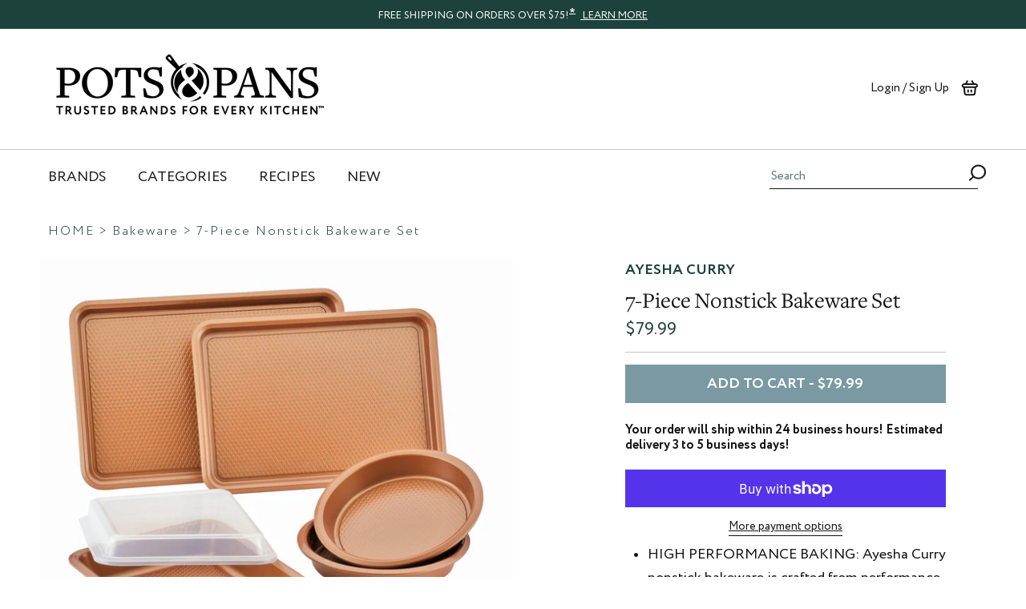

--- FILE ---
content_type: text/html; charset=utf-8
request_url: https://www.potsandpans.com/collections/bakeware/products/7-piece-nonstick-bakeware-set
body_size: 50634
content:















<!doctype html>

<html class="no-js" lang="en">
  <head>

    <!-- Ketch -->
    <script>
        !function(){window.semaphore=window.semaphore||[],window.ketch=function(){window.semaphore.push(arguments)};var e=document.createElement("script");e.type="text/javascript",e.src="https://global.ketchcdn.com/web/v3/config/meyer/potsandpans/boot.js",e.defer=e.async=!0,document.getElementsByTagName("head")[0].appendChild(e)}();
    </script>
    <!-- End Ketch -->
    <!-- Start Ketch Show Experience -->
    <script>
        document.addEventListener('DOMContentLoaded', function() {
          document.querySelectorAll('a[href="#privacy-settings"]').forEach(function(link) {
            link.addEventListener('click', function(e) {
              e.preventDefault();
              ketch('showExperience');
            });
          });
        });
    </script>
    <!-- End Ketch Show Experience -->
    <!-- Ketch Consent -->
    <script>
        window.ketch('on', 'consent', consent => {
          const ketchUpdatedConsent = consent.purposes;

          window.ketch('getConfig', ketchConfig => {
            const purposeConfig = ketchConfig.purposes;

            var canonicalPurposeGoogleKeyMap = {
              behavioral_advertising: ['ad_storage', 'ad_user_data'],
              analytics: ['analytics_storage'],
              essential_services: ['functionality_storage', 'security_storage'],
              personalization: ['personalization_storage', 'ad_personalization']
            };

            let consentWithGooglePurposes = {};

            for (const purposeCode in ketchUpdatedConsent) {
              consentWithGooglePurposes[purposeCode] = ketchUpdatedConsent[purposeCode];
              for (const purpose of purposeConfig) {
                if (purpose.code === purposeCode) {
                  const canonicalPurposes = purpose.canonicalPurposeCodes;
                  if (canonicalPurposes) {
                    for (const canonicalPurpose of canonicalPurposes) {
                      if (canonicalPurposeGoogleKeyMap[canonicalPurpose]) {
                        const gPurposes = canonicalPurposeGoogleKeyMap[canonicalPurpose];
                        for (const gp of gPurposes) {
                          if (consentWithGooglePurposes[gp]) {
                            consent[gp] = consentWithGooglePurposes[gp] || ketchUpdatedConsent[purposeCode];
                          } else {
                            consentWithGooglePurposes[gp] = ketchUpdatedConsent[purposeCode];
                          }
                        }
                      }
                    }
                  }
                }
              }
            }

            Shopify.analytics.publish('ketchConsentChanged', { purposes: consentWithGooglePurposes });

          });
        });

    </script>
    <!-- End Ketch Consent -->
    <meta name="facebook-domain-verification" content="52ar51gdy4cn8htishiyqhm0txh492" />
    <meta charset="utf-8">
    <meta http-equiv="X-UA-Compatible" content="IE=edge,chrome=1">
    <meta name="viewport" content="width=device-width, initial-scale=1.0, maximum-scale=2.0">
    <meta name="theme-color" content="">

    <title>
      7-Piece Nonstick Bakeware Set
      
      
        &ndash; PotsandPans
    </title><meta name="description" content="This seven piece set is constructed from high-performance steel and has everything you need for out of the box baking. The cookie sheets, loaf pan, and cake pans are warp resistant and feature diamond textured surfaces to assist with both enhanced browning and easy food release. Extended edges provide a sure and sturdy"><link rel="canonical" href="https://www.potsandpans.com/products/7-piece-nonstick-bakeware-set"><link
        rel="shortcut icon"
        href="//www.potsandpans.com/cdn/shop/files/Pots_and_Pans_Icon_Green-01-01_96x.png?v=1614351365"
        type="image/png"><meta property="og:type" content="product">
  <meta property="og:title" content="7-Piece Nonstick Bakeware Set"><meta property="og:image" content="http://www.potsandpans.com/cdn/shop/products/zrmuugfu7mcaitgntk2o_1024x.jpg?v=1748883495">
    <meta property="og:image:secure_url" content="https://www.potsandpans.com/cdn/shop/products/zrmuugfu7mcaitgntk2o_1024x.jpg?v=1748883495"><meta property="product:price:amount" content="79.99">
  <meta property="product:price:currency" content="USD"><meta property="og:description" content="This seven piece set is constructed from high-performance steel and has everything you need for out of the box baking. The cookie sheets, loaf pan, and cake pans are warp resistant and feature diamond textured surfaces to assist with both enhanced browning and easy food release. Extended edges provide a sure and sturdy"><meta property="og:url" content="https://www.potsandpans.com/products/7-piece-nonstick-bakeware-set">
<meta property="og:site_name" content="PotsandPans"><meta name="twitter:card" content="summary"><meta name="twitter:title" content="7-Piece Nonstick Bakeware Set">
  <meta name="twitter:description" content="This seven piece set is constructed from high-performance steel and has everything you need for out of the box baking. The cookie sheets, loaf pan, and cake pans are warp resistant and feature diamond textured surfaces to assist with both enhanced browning and easy food release. Extended edges provide a sure and sturdy grip for pulling a batch of crispy french fries off the center rack or for grabbing Papa Alexander&#39;s meat loaf out of a hot oven, and the rectangular cake pan comes with a convenient lid for bringing your baked goods, treats, and snacks on the go (lid not intended for oven use). The versatile nonstick bakeware set is also dishwasher safe for easy cleanup, though hand-washing recommended for best performance. Oven safe to 450°F, the bake pans are suitable for a wide range of sweet and savory">
  <meta name="twitter:image" content="https://www.potsandpans.com/cdn/shop/products/zrmuugfu7mcaitgntk2o_600x600_crop_center.jpg?v=1748883495">

    
  <script>window.performance && window.performance.mark && window.performance.mark('shopify.content_for_header.start');</script><meta name="google-site-verification" content="fZarUucGklpaM6wFaAso2aBUgE8wuT8kvV8ip8wvAso">
<meta id="shopify-digital-wallet" name="shopify-digital-wallet" content="/25347358797/digital_wallets/dialog">
<meta name="shopify-checkout-api-token" content="dba598b9fa6927676a79232b186f4665">
<meta id="in-context-paypal-metadata" data-shop-id="25347358797" data-venmo-supported="true" data-environment="production" data-locale="en_US" data-paypal-v4="true" data-currency="USD">
<link rel="alternate" type="application/json+oembed" href="https://www.potsandpans.com/products/7-piece-nonstick-bakeware-set.oembed">
<script async="async" src="/checkouts/internal/preloads.js?locale=en-US"></script>
<link rel="preconnect" href="https://shop.app" crossorigin="anonymous">
<script async="async" src="https://shop.app/checkouts/internal/preloads.js?locale=en-US&shop_id=25347358797" crossorigin="anonymous"></script>
<script id="apple-pay-shop-capabilities" type="application/json">{"shopId":25347358797,"countryCode":"US","currencyCode":"USD","merchantCapabilities":["supports3DS"],"merchantId":"gid:\/\/shopify\/Shop\/25347358797","merchantName":"PotsandPans","requiredBillingContactFields":["postalAddress","email","phone"],"requiredShippingContactFields":["postalAddress","email","phone"],"shippingType":"shipping","supportedNetworks":["visa","masterCard","amex","discover","elo","jcb"],"total":{"type":"pending","label":"PotsandPans","amount":"1.00"},"shopifyPaymentsEnabled":true,"supportsSubscriptions":true}</script>
<script id="shopify-features" type="application/json">{"accessToken":"dba598b9fa6927676a79232b186f4665","betas":["rich-media-storefront-analytics"],"domain":"www.potsandpans.com","predictiveSearch":true,"shopId":25347358797,"locale":"en"}</script>
<script>var Shopify = Shopify || {};
Shopify.shop = "potsandpansshop.myshopify.com";
Shopify.locale = "en";
Shopify.currency = {"active":"USD","rate":"1.0"};
Shopify.country = "US";
Shopify.theme = {"name":"potsandpans\/main","id":141923024973,"schema_name":"Prestige","schema_version":"4.7.2","theme_store_id":null,"role":"main"};
Shopify.theme.handle = "null";
Shopify.theme.style = {"id":null,"handle":null};
Shopify.cdnHost = "www.potsandpans.com/cdn";
Shopify.routes = Shopify.routes || {};
Shopify.routes.root = "/";</script>
<script type="module">!function(o){(o.Shopify=o.Shopify||{}).modules=!0}(window);</script>
<script>!function(o){function n(){var o=[];function n(){o.push(Array.prototype.slice.apply(arguments))}return n.q=o,n}var t=o.Shopify=o.Shopify||{};t.loadFeatures=n(),t.autoloadFeatures=n()}(window);</script>
<script>
  window.ShopifyPay = window.ShopifyPay || {};
  window.ShopifyPay.apiHost = "shop.app\/pay";
  window.ShopifyPay.redirectState = null;
</script>
<script id="shop-js-analytics" type="application/json">{"pageType":"product"}</script>
<script defer="defer" async type="module" src="//www.potsandpans.com/cdn/shopifycloud/shop-js/modules/v2/client.init-shop-cart-sync_BdyHc3Nr.en.esm.js"></script>
<script defer="defer" async type="module" src="//www.potsandpans.com/cdn/shopifycloud/shop-js/modules/v2/chunk.common_Daul8nwZ.esm.js"></script>
<script type="module">
  await import("//www.potsandpans.com/cdn/shopifycloud/shop-js/modules/v2/client.init-shop-cart-sync_BdyHc3Nr.en.esm.js");
await import("//www.potsandpans.com/cdn/shopifycloud/shop-js/modules/v2/chunk.common_Daul8nwZ.esm.js");

  window.Shopify.SignInWithShop?.initShopCartSync?.({"fedCMEnabled":true,"windoidEnabled":true});

</script>
<script>
  window.Shopify = window.Shopify || {};
  if (!window.Shopify.featureAssets) window.Shopify.featureAssets = {};
  window.Shopify.featureAssets['shop-js'] = {"shop-cart-sync":["modules/v2/client.shop-cart-sync_QYOiDySF.en.esm.js","modules/v2/chunk.common_Daul8nwZ.esm.js"],"init-fed-cm":["modules/v2/client.init-fed-cm_DchLp9rc.en.esm.js","modules/v2/chunk.common_Daul8nwZ.esm.js"],"shop-button":["modules/v2/client.shop-button_OV7bAJc5.en.esm.js","modules/v2/chunk.common_Daul8nwZ.esm.js"],"init-windoid":["modules/v2/client.init-windoid_DwxFKQ8e.en.esm.js","modules/v2/chunk.common_Daul8nwZ.esm.js"],"shop-cash-offers":["modules/v2/client.shop-cash-offers_DWtL6Bq3.en.esm.js","modules/v2/chunk.common_Daul8nwZ.esm.js","modules/v2/chunk.modal_CQq8HTM6.esm.js"],"shop-toast-manager":["modules/v2/client.shop-toast-manager_CX9r1SjA.en.esm.js","modules/v2/chunk.common_Daul8nwZ.esm.js"],"init-shop-email-lookup-coordinator":["modules/v2/client.init-shop-email-lookup-coordinator_UhKnw74l.en.esm.js","modules/v2/chunk.common_Daul8nwZ.esm.js"],"pay-button":["modules/v2/client.pay-button_DzxNnLDY.en.esm.js","modules/v2/chunk.common_Daul8nwZ.esm.js"],"avatar":["modules/v2/client.avatar_BTnouDA3.en.esm.js"],"init-shop-cart-sync":["modules/v2/client.init-shop-cart-sync_BdyHc3Nr.en.esm.js","modules/v2/chunk.common_Daul8nwZ.esm.js"],"shop-login-button":["modules/v2/client.shop-login-button_D8B466_1.en.esm.js","modules/v2/chunk.common_Daul8nwZ.esm.js","modules/v2/chunk.modal_CQq8HTM6.esm.js"],"init-customer-accounts-sign-up":["modules/v2/client.init-customer-accounts-sign-up_C8fpPm4i.en.esm.js","modules/v2/client.shop-login-button_D8B466_1.en.esm.js","modules/v2/chunk.common_Daul8nwZ.esm.js","modules/v2/chunk.modal_CQq8HTM6.esm.js"],"init-shop-for-new-customer-accounts":["modules/v2/client.init-shop-for-new-customer-accounts_CVTO0Ztu.en.esm.js","modules/v2/client.shop-login-button_D8B466_1.en.esm.js","modules/v2/chunk.common_Daul8nwZ.esm.js","modules/v2/chunk.modal_CQq8HTM6.esm.js"],"init-customer-accounts":["modules/v2/client.init-customer-accounts_dRgKMfrE.en.esm.js","modules/v2/client.shop-login-button_D8B466_1.en.esm.js","modules/v2/chunk.common_Daul8nwZ.esm.js","modules/v2/chunk.modal_CQq8HTM6.esm.js"],"shop-follow-button":["modules/v2/client.shop-follow-button_CkZpjEct.en.esm.js","modules/v2/chunk.common_Daul8nwZ.esm.js","modules/v2/chunk.modal_CQq8HTM6.esm.js"],"lead-capture":["modules/v2/client.lead-capture_BntHBhfp.en.esm.js","modules/v2/chunk.common_Daul8nwZ.esm.js","modules/v2/chunk.modal_CQq8HTM6.esm.js"],"checkout-modal":["modules/v2/client.checkout-modal_CfxcYbTm.en.esm.js","modules/v2/chunk.common_Daul8nwZ.esm.js","modules/v2/chunk.modal_CQq8HTM6.esm.js"],"shop-login":["modules/v2/client.shop-login_Da4GZ2H6.en.esm.js","modules/v2/chunk.common_Daul8nwZ.esm.js","modules/v2/chunk.modal_CQq8HTM6.esm.js"],"payment-terms":["modules/v2/client.payment-terms_MV4M3zvL.en.esm.js","modules/v2/chunk.common_Daul8nwZ.esm.js","modules/v2/chunk.modal_CQq8HTM6.esm.js"]};
</script>
<script>(function() {
  var isLoaded = false;
  function asyncLoad() {
    if (isLoaded) return;
    isLoaded = true;
    var urls = ["https:\/\/d23dclunsivw3h.cloudfront.net\/redirect-app.js?shop=potsandpansshop.myshopify.com","https:\/\/upsell.conversionbear.com\/script?app=upsell\u0026shop=potsandpansshop.myshopify.com","https:\/\/rio.pwztag.com\/rio.js?shop=potsandpansshop.myshopify.com","https:\/\/pc-quiz.s3.us-east-2.amazonaws.com\/current\/quiz-loader.min.js?shop=potsandpansshop.myshopify.com","https:\/\/l.getsitecontrol.com\/p4360614.js?shop=potsandpansshop.myshopify.com","\/\/cdn.shopify.com\/proxy\/07e46293e3a34d48367f83587b9d269b06a81774282549705c5779629692a3aa\/apps.bazaarvoice.com\/deployments\/potsandpans\/main_site\/production\/en_US\/bv.js?shop=potsandpansshop.myshopify.com\u0026sp-cache-control=cHVibGljLCBtYXgtYWdlPTkwMA","https:\/\/shopify-fast-tags.deliverr.com\/main.js?shop=potsandpansshop.myshopify.com","https:\/\/na.shgcdn3.com\/pixel-collector.js?shop=potsandpansshop.myshopify.com","https:\/\/sdk.postscript.io\/sdk-script-loader.bundle.js?shopId=504164\u0026shop=potsandpansshop.myshopify.com","\/\/searchserverapi1.com\/widgets\/shopify\/init.js?a=9U0k8N6U9p\u0026shop=potsandpansshop.myshopify.com"];
    for (var i = 0; i < urls.length; i++) {
      var s = document.createElement('script');
      s.type = 'text/javascript';
      s.async = true;
      s.src = urls[i];
      var x = document.getElementsByTagName('script')[0];
      x.parentNode.insertBefore(s, x);
    }
  };
  if(window.attachEvent) {
    window.attachEvent('onload', asyncLoad);
  } else {
    window.addEventListener('load', asyncLoad, false);
  }
})();</script>
<script id="__st">var __st={"a":25347358797,"offset":-28800,"reqid":"58b475ce-ed67-4b6c-adbd-5e921fb1d37a-1769015427","pageurl":"www.potsandpans.com\/collections\/bakeware\/products\/7-piece-nonstick-bakeware-set","u":"b676ba70a081","p":"product","rtyp":"product","rid":6627210625101};</script>
<script>window.ShopifyPaypalV4VisibilityTracking = true;</script>
<script id="captcha-bootstrap">!function(){'use strict';const t='contact',e='account',n='new_comment',o=[[t,t],['blogs',n],['comments',n],[t,'customer']],c=[[e,'customer_login'],[e,'guest_login'],[e,'recover_customer_password'],[e,'create_customer']],r=t=>t.map((([t,e])=>`form[action*='/${t}']:not([data-nocaptcha='true']) input[name='form_type'][value='${e}']`)).join(','),a=t=>()=>t?[...document.querySelectorAll(t)].map((t=>t.form)):[];function s(){const t=[...o],e=r(t);return a(e)}const i='password',u='form_key',d=['recaptcha-v3-token','g-recaptcha-response','h-captcha-response',i],f=()=>{try{return window.sessionStorage}catch{return}},m='__shopify_v',_=t=>t.elements[u];function p(t,e,n=!1){try{const o=window.sessionStorage,c=JSON.parse(o.getItem(e)),{data:r}=function(t){const{data:e,action:n}=t;return t[m]||n?{data:e,action:n}:{data:t,action:n}}(c);for(const[e,n]of Object.entries(r))t.elements[e]&&(t.elements[e].value=n);n&&o.removeItem(e)}catch(o){console.error('form repopulation failed',{error:o})}}const l='form_type',E='cptcha';function T(t){t.dataset[E]=!0}const w=window,h=w.document,L='Shopify',v='ce_forms',y='captcha';let A=!1;((t,e)=>{const n=(g='f06e6c50-85a8-45c8-87d0-21a2b65856fe',I='https://cdn.shopify.com/shopifycloud/storefront-forms-hcaptcha/ce_storefront_forms_captcha_hcaptcha.v1.5.2.iife.js',D={infoText:'Protected by hCaptcha',privacyText:'Privacy',termsText:'Terms'},(t,e,n)=>{const o=w[L][v],c=o.bindForm;if(c)return c(t,g,e,D).then(n);var r;o.q.push([[t,g,e,D],n]),r=I,A||(h.body.append(Object.assign(h.createElement('script'),{id:'captcha-provider',async:!0,src:r})),A=!0)});var g,I,D;w[L]=w[L]||{},w[L][v]=w[L][v]||{},w[L][v].q=[],w[L][y]=w[L][y]||{},w[L][y].protect=function(t,e){n(t,void 0,e),T(t)},Object.freeze(w[L][y]),function(t,e,n,w,h,L){const[v,y,A,g]=function(t,e,n){const i=e?o:[],u=t?c:[],d=[...i,...u],f=r(d),m=r(i),_=r(d.filter((([t,e])=>n.includes(e))));return[a(f),a(m),a(_),s()]}(w,h,L),I=t=>{const e=t.target;return e instanceof HTMLFormElement?e:e&&e.form},D=t=>v().includes(t);t.addEventListener('submit',(t=>{const e=I(t);if(!e)return;const n=D(e)&&!e.dataset.hcaptchaBound&&!e.dataset.recaptchaBound,o=_(e),c=g().includes(e)&&(!o||!o.value);(n||c)&&t.preventDefault(),c&&!n&&(function(t){try{if(!f())return;!function(t){const e=f();if(!e)return;const n=_(t);if(!n)return;const o=n.value;o&&e.removeItem(o)}(t);const e=Array.from(Array(32),(()=>Math.random().toString(36)[2])).join('');!function(t,e){_(t)||t.append(Object.assign(document.createElement('input'),{type:'hidden',name:u})),t.elements[u].value=e}(t,e),function(t,e){const n=f();if(!n)return;const o=[...t.querySelectorAll(`input[type='${i}']`)].map((({name:t})=>t)),c=[...d,...o],r={};for(const[a,s]of new FormData(t).entries())c.includes(a)||(r[a]=s);n.setItem(e,JSON.stringify({[m]:1,action:t.action,data:r}))}(t,e)}catch(e){console.error('failed to persist form',e)}}(e),e.submit())}));const S=(t,e)=>{t&&!t.dataset[E]&&(n(t,e.some((e=>e===t))),T(t))};for(const o of['focusin','change'])t.addEventListener(o,(t=>{const e=I(t);D(e)&&S(e,y())}));const B=e.get('form_key'),M=e.get(l),P=B&&M;t.addEventListener('DOMContentLoaded',(()=>{const t=y();if(P)for(const e of t)e.elements[l].value===M&&p(e,B);[...new Set([...A(),...v().filter((t=>'true'===t.dataset.shopifyCaptcha))])].forEach((e=>S(e,t)))}))}(h,new URLSearchParams(w.location.search),n,t,e,['guest_login'])})(!0,!0)}();</script>
<script integrity="sha256-4kQ18oKyAcykRKYeNunJcIwy7WH5gtpwJnB7kiuLZ1E=" data-source-attribution="shopify.loadfeatures" defer="defer" src="//www.potsandpans.com/cdn/shopifycloud/storefront/assets/storefront/load_feature-a0a9edcb.js" crossorigin="anonymous"></script>
<script crossorigin="anonymous" defer="defer" src="//www.potsandpans.com/cdn/shopifycloud/storefront/assets/shopify_pay/storefront-65b4c6d7.js?v=20250812"></script>
<script data-source-attribution="shopify.dynamic_checkout.dynamic.init">var Shopify=Shopify||{};Shopify.PaymentButton=Shopify.PaymentButton||{isStorefrontPortableWallets:!0,init:function(){window.Shopify.PaymentButton.init=function(){};var t=document.createElement("script");t.src="https://www.potsandpans.com/cdn/shopifycloud/portable-wallets/latest/portable-wallets.en.js",t.type="module",document.head.appendChild(t)}};
</script>
<script data-source-attribution="shopify.dynamic_checkout.buyer_consent">
  function portableWalletsHideBuyerConsent(e){var t=document.getElementById("shopify-buyer-consent"),n=document.getElementById("shopify-subscription-policy-button");t&&n&&(t.classList.add("hidden"),t.setAttribute("aria-hidden","true"),n.removeEventListener("click",e))}function portableWalletsShowBuyerConsent(e){var t=document.getElementById("shopify-buyer-consent"),n=document.getElementById("shopify-subscription-policy-button");t&&n&&(t.classList.remove("hidden"),t.removeAttribute("aria-hidden"),n.addEventListener("click",e))}window.Shopify?.PaymentButton&&(window.Shopify.PaymentButton.hideBuyerConsent=portableWalletsHideBuyerConsent,window.Shopify.PaymentButton.showBuyerConsent=portableWalletsShowBuyerConsent);
</script>
<script>
  function portableWalletsCleanup(e){e&&e.src&&console.error("Failed to load portable wallets script "+e.src);var t=document.querySelectorAll("shopify-accelerated-checkout .shopify-payment-button__skeleton, shopify-accelerated-checkout-cart .wallet-cart-button__skeleton"),e=document.getElementById("shopify-buyer-consent");for(let e=0;e<t.length;e++)t[e].remove();e&&e.remove()}function portableWalletsNotLoadedAsModule(e){e instanceof ErrorEvent&&"string"==typeof e.message&&e.message.includes("import.meta")&&"string"==typeof e.filename&&e.filename.includes("portable-wallets")&&(window.removeEventListener("error",portableWalletsNotLoadedAsModule),window.Shopify.PaymentButton.failedToLoad=e,"loading"===document.readyState?document.addEventListener("DOMContentLoaded",window.Shopify.PaymentButton.init):window.Shopify.PaymentButton.init())}window.addEventListener("error",portableWalletsNotLoadedAsModule);
</script>

<script type="module" src="https://www.potsandpans.com/cdn/shopifycloud/portable-wallets/latest/portable-wallets.en.js" onError="portableWalletsCleanup(this)" crossorigin="anonymous"></script>
<script nomodule>
  document.addEventListener("DOMContentLoaded", portableWalletsCleanup);
</script>

<link id="shopify-accelerated-checkout-styles" rel="stylesheet" media="screen" href="https://www.potsandpans.com/cdn/shopifycloud/portable-wallets/latest/accelerated-checkout-backwards-compat.css" crossorigin="anonymous">
<style id="shopify-accelerated-checkout-cart">
        #shopify-buyer-consent {
  margin-top: 1em;
  display: inline-block;
  width: 100%;
}

#shopify-buyer-consent.hidden {
  display: none;
}

#shopify-subscription-policy-button {
  background: none;
  border: none;
  padding: 0;
  text-decoration: underline;
  font-size: inherit;
  cursor: pointer;
}

#shopify-subscription-policy-button::before {
  box-shadow: none;
}

      </style>

<script>window.performance && window.performance.mark && window.performance.mark('shopify.content_for_header.end');</script>
  





  <script type="text/javascript">
    
      window.__shgMoneyFormat = window.__shgMoneyFormat || {"USD":{"currency":"USD","currency_symbol":"$","currency_symbol_location":"left","decimal_places":2,"decimal_separator":".","thousands_separator":","}};
    
    window.__shgCurrentCurrencyCode = window.__shgCurrentCurrencyCode || {
      currency: "USD",
      currency_symbol: "$",
      decimal_separator: ".",
      thousands_separator: ",",
      decimal_places: 2,
      currency_symbol_location: "left"
    };
  </script>




    <link rel="stylesheet" href="//www.potsandpans.com/cdn/shop/t/311/assets/theme.scss.css?v=168727426925937174441766164195">
    <link rel="stylesheet" href="//www.potsandpans.com/cdn/shop/t/311/assets/hero-module.scss.css?v=89653278509854181766164178">

    <script>
      // This allows to expose several variables to the global scope, to be used in scripts
      window.theme = {
        localeRootUrl: '',
        pageType: "product",
        moneyFormat: "${{amount}}",
        moneyWithCurrencyFormat: "${{amount}} USD",
        productImageSize: "same",
        searchMode: "product,article,page",
        showPageTransition: true,
        showElementStaggering: true,
        showImageZooming: "true"
      };

      window.routes = {
        rootUrl: "\/",
        cartUrl: "\/cart",
        cartAddUrl: "\/cart\/add",
        cartChangeUrl: "\/cart\/change",
        searchUrl: "\/search",
        productRecommendationsUrl: "\/recommendations\/products"
      };

      window.languages = {
        cartAddNote: "Add Order Note",
        cartEditNote: "Edit Order Note",
        productImageLoadingError: "This image could not be loaded. Please try to reload the page.",
        productFormAddToCart: "Add to cart",
        productFormUnavailable: "Unavailable",
        productFormSoldOut: "Sold Out",
        shippingEstimatorOneResult: "1 option available:",
        shippingEstimatorMoreResults: "{{count}} options available:",
        shippingEstimatorNoResults: "No shipping could be found"
      };

      window.lazySizesConfig = {
        loadHidden: false,
        hFac: 0.5,
        expFactor: 2,
        ricTimeout: 150,
        lazyClass: 'Image--lazyLoad',
        loadingClass: 'Image--lazyLoading',
        loadedClass: 'Image--lazyLoaded'
      };

      document.documentElement.className = document.documentElement.className.replace('no-js', 'js');
      document.documentElement.style.setProperty('--window-height', window.innerHeight + 'px');

      // We do a quick detection of some features (we could use Modernizr but for so little...)
      (function() {
        document.documentElement.className += ((window.CSS && window.CSS.supports('(position: sticky) or (position: -webkit-sticky)')) ? ' supports-sticky' : ' no-supports-sticky');
        document.documentElement.className += (window.matchMedia('(-moz-touch-enabled: 1), (hover: none)')).matches ? ' no-supports-hover' : ' supports-hover';
      }());
    </script>

    <script src="https://ajax.googleapis.com/ajax/libs/jquery/3.5.1/jquery.min.js"></script>

    <script src="//www.potsandpans.com/cdn/shop/t/311/assets/lazysizes.min.js?v=174358363404432586981766164179" async></script><script
      type="text/javascript"
      src="//cdn.jsdelivr.net/npm/slick-carousel@1.8.1/slick/slick.min.js"
      defer></script>

    <script src="https://polyfill-fastly.net/v3/polyfill.min.js?unknown=polyfill&features=fetch,Element.prototype.closest,Element.prototype.remove,Element.prototype.classList,Array.prototype.includes,Array.prototype.fill,Object.assign,CustomEvent,IntersectionObserver,IntersectionObserverEntry,URL" defer></script>
    <script src="//www.potsandpans.com/cdn/shop/t/311/assets/libs.min.js?v=26178543184394469741766164179" defer></script>
    <script src="//www.potsandpans.com/cdn/shop/t/311/assets/accessibility.js?v=167375313069837066431766164177" defer></script>
    <script src="//www.potsandpans.com/cdn/shop/t/311/assets/theme.js?v=103020917835407804851766164172" defer></script>
    <script src="//www.potsandpans.com/cdn/shop/t/311/assets/custom.js?v=59982972978508000051766164177" defer></script>
    <script src="//www.potsandpans.com/cdn/shopifycloud/storefront/assets/themes_support/vendor/qrcode-3f2b403b.js"></script>

    <!-- Google Tag Manager -->
    <script>
      (function(w,d,s,l,i){w[l]=w[l]||[];w[l].push({'gtm.start':
          new Date().getTime(),event:'gtm.js'});var f=d.getElementsByTagName(s)[0],
          j=d.createElement(s),dl=l!='dataLayer'?'&l='+l:'';j.async=true;j.src=
          'https://www.googletagmanager.com/gtm.js?id='+i+dl;f.parentNode.insertBefore(j,f);
          })(window,document,'script','dataLayer','GTM-T5ZP7T9');
  </script>
    <!-- End Google Tag Manager -->

    <script>
/*
===================================
| DATALAYER ARCHITECTURE: SHOPIFY |
-----------------------------------
DEFINITION:
A data layer helps you collect more accurate analytics data, that in turn allows you to better understand what potential buyers are doing on your website and where you can make improvements. It also reduces the time to implement marketing tags on a website, and reduces the need for IT involvement, leaving them to get on with implementing new features and fixing bugs.
RESOURCES:
http://www.datalayerdoctor.com/a-gentle-introduction-to-the-data-layer-for-digital-marketers/
http://www.simoahava.com/analytics/data-layer/
AUTHORS:
Mechelle Warneke = [{
Email: mechellewarneke@gmail.com,
Website: mechellewarneke.com,
BVACCEL: [{
  Email: mechelle@bvaccel.com,
  Position: XO Strategist | Technical Web Analyst
}]
}];
Tyler Shambora = [{
Website: tylershambora.com,
BVACCEL: [{
  Email: tyler@bvaccel.com,
  Position: Lead Web Developer
}]
}];
EXTERNAL DEPENDENCIES:
* jQuery
* jQuery Cookie Plugin v1.4.1 - https://github.com/carhartl/jquery-cookie
* cartjs - https://github.com/discolabs/cartjs
DataLayer Architecture: Shopify v1.3.1
COPYRIGHT 2016
LICENSES: MIT ( https://opensource.org/licenses/MIT )
*/

/* PRELOADS */ 
// load jquery if it doesn't exist
if(!window.jQuery){var jqueryScript=document.createElement('script');jqueryScript.setAttribute('src','https://ajax.googleapis.com/ajax/libs/jquery/3.1.1/jquery.min.js');document.head.appendChild(jqueryScript);}

__bva__jQueryinterval = setInterval(function(){
// --------------------------------------------- wait for jQuery to load
if(window.jQuery){
// --------------- run script after jQuery has loaded

// search parameters
getURLParams = function(name, url){
    if (!url) url = window.location.href;
    name = name.replace(/[\[\]]/g, "\\$&");
    var regex = new RegExp("[?&]" + name + "(=([^&#]*)|&|#|$)"),
    results = regex.exec(url);
    if (!results) return null;
    if (!results[2]) return '';
    return decodeURIComponent(results[2].replace(/\+/g, " "));
  };

/* =====================
| DYNAMIC DEPENDENCIES |
--------------------- */

__bva__ = {
  dynamicCart: true,  // if cart is dynamic (meaning no refresh on cart add) set to true
  debug: true, // if true, console messages will be displayed
  cart: null,
  wishlist: null,
  removeCart: null
};

customBindings = {
  cartTriggers: [],
  viewCart: [],
  removeCartTrigger: [],
  cartVisableSelector: [],
  promoSubscriptionsSelectors: [],
  promoSuccess: [],
  ctaSelectors: [],
  newsletterSelectors: [],
  newsletterSuccess: [],
  searchPage: [],
  wishlistSelector: [],
  removeWishlist: [],
  wishlistPage: [],
  searchTermQuery: [getURLParams('q')], // replace var with correct query
};

/* DO NOT EDIT */
defaultBindings = {
  cartTriggers: ['form[action="/cart/add"] [type="submit"],.add-to-cart,.cart-btn'],
  viewCart: ['form[action="/cart"],.my-cart,.trigger-cart,#mobileCart'],
  removeCartTrigger: ['[href*="/cart/change"]'],
  cartVisableSelector: ['.inlinecart.is-active,.inline-cart.is-active'],
  promoSubscriptionsSelectors: [],
  promoSuccess: [],
  ctaSelectors: [],
  newsletterSelectors: ['input.contact_email'],
  newsletterSuccess: ['.success_message'],
  searchPage: ['search'],
  wishlistSelector: [],
  removeWishlist: [],
  wishlistPage: []
};

// stitch bindings
objectArray = customBindings;
outputObject = __bva__;

applyBindings = function(objectArray, outputObject){
  for (var x in objectArray) {  
    var key = x;
    var objs = objectArray[x]; 
    values = [];    
    if(objs.length > 0){    
      values.push(objs);
      if(key in outputObject){              
        values.push(outputObject[key]); 
        outputObject[key] = values.join(", "); 
      }else{        
        outputObject[key] = values.join(", ");
      }   
    }  
  }
};

applyBindings(customBindings, __bva__);
applyBindings(defaultBindings, __bva__);

/* =======================
| PREREQUISITE LIBRARIES |
----------------------- */
  
  clearInterval(__bva__jQueryinterval);

    // jquery-cookies.js
    if(typeof $.cookie!==undefined){(function(a){if(typeof define==='function'&&define.amd){define(['jquery'],a)}else if(typeof exports==='object'){module.exports=a(require('jquery'))}else{a(jQuery)}}(function($){var g=/\+/g;function encode(s){return h.raw?s:encodeURIComponent(s)}function decode(s){return h.raw?s:decodeURIComponent(s)}function stringifyCookieValue(a){return encode(h.json?JSON.stringify(a):String(a))}function parseCookieValue(s){if(s.indexOf('"')===0){s=s.slice(1,-1).replace(/\\"/g,'"').replace(/\\\\/g,'\\')}try{s=decodeURIComponent(s.replace(g,' '));return h.json?JSON.parse(s):s}catch(e){}}function read(s,a){var b=h.raw?s:parseCookieValue(s);return $.isFunction(a)?a(b):b}var h=$.cookie=function(a,b,c){if(arguments.length>1&&!$.isFunction(b)){c=$.extend({},h.defaults,c);if(typeof c.expires==='number'){var d=c.expires,t=c.expires=new Date();t.setMilliseconds(t.getMilliseconds()+d*864e+5)}return(document.cookie=[encode(a),'=',stringifyCookieValue(b),c.expires?'; expires='+c.expires.toUTCString():'',c.path?'; path='+c.path:'',c.domain?'; domain='+c.domain:'',c.secure?'; secure':''].join(''))}var e=a?undefined:{},cookies=document.cookie?document.cookie.split('; '):[],i=0,l=cookies.length;for(;i<l;i++){var f=cookies[i].split('='),name=decode(f.shift()),cookie=f.join('=');if(a===name){e=read(cookie,b);break}if(!a&&(cookie=read(cookie))!==undefined){e[name]=cookie}}return e};h.defaults={};$.removeCookie=function(a,b){$.cookie(a,'',$.extend({},b,{expires:-1}));return!$.cookie(a)}}))}

    /* ======================
    | Begin dataLayer Build |
    ---------------------- */

    // if debug
    if(__bva__.debug){
      console.log('=====================\n| DATALAYER SHOPIFY |\n---------------------');
      console.log('Page Template: product');
    }
    
    window.dataLayer = window.dataLayer || [];  // init data layer if doesn't already exist
    dataLayer.push({'event': 'Begin DataLayer'}); // begin datalayer

    var template = "product"; 

    /* Landing Page Cookie
    -----------------------
    1. Detect if user just landed on the site
    2. Only fires if Page Title matches website */

    $.cookie.raw = true;
    if ($.cookie('landingPage') === undefined || $.cookie('landingPage').length === 0) {
      var landingPage = true;
      $.cookie('landingPage', unescape);
      $.removeCookie('landingPage', {path: '/'});
      $.cookie('landingPage', 'landed', {path: '/'});
    } else {
      var landingPage = false;
      $.cookie('landingPage', unescape);
      $.removeCookie('landingPage', {path: '/'});
      $.cookie('landingPage', 'refresh', {path: '/'});
    }
    if (__bva__.debug) {
      console.log('Landing Page: ' + landingPage);
    }

    /* Log State Cookie
    ------------------- */
    
    var isLoggedIn = false;
    
    if (!isLoggedIn) {
      $.cookie('logState', unescape);
      $.removeCookie('logState', {path: '/'});
      $.cookie('logState', 'loggedOut', {path: '/'});
    } else {
      if ($.cookie('logState') === 'loggedOut' || $.cookie('logState') === undefined) {
        $.cookie('logState', unescape);
        $.removeCookie('logState', {path: '/'});
        $.cookie('logState', 'firstLog', {path: '/'});
      } else if ($.cookie('logState') === 'firstLog') {
        $.cookie('logState', unescape);
        $.removeCookie('logState', {path: '/'});
        $.cookie('logState', 'refresh', {path: '/'});
      }
    }

    if ($.cookie('logState') === 'firstLog') {
      var firstLog = true;
    } else {
      var firstLog = false;
    }

    /* ==========
    | DATALAYERS |
    ----------- */

    /* DATALAYER: Landing Page
    --------------------------
    Fires any time a user first lands on the site. */

    if ($.cookie('landingPage') === 'landed') {
      dataLayer.push({
        'pageType': 'Landing',
        'event': 'Landing'
      });

      if (__bva__.debug) {
        console.log('DATALAYER: Landing Page fired.');
      }
    }

    /* DATALAYER: Log State
    -----------------------
    1. Determine if user is logged in or not.
    2. Return User specific data. */

    var logState = {
      
      
      
      'logState' : "Logged Out",
      'customerEmail' : '',
      'userId'        : '',
      
      
      'firstLog'      : firstLog,
      'customerEmail' : '',
      'userId'        : '',
      'timestamp'     : Date.now(),  
      
      'customerType'       : 'New',
      'customerTypeNumber' :'1', 
      
      'shippingInfo' : {
        'fullName'  : '',
        'firstName' : '',
        'lastName'  : '',
        'address1'  : '',
        'address2'  : '',
        'street'    : '',
        'city'      : '',
        'province'  : '',
        'zip'       : '',
        'country'   : '',
        'phone'     : '',
      },
      'billingInfo' : {
        'fullName'  : '',
        'firstName' : '',
        'lastName'  : '',
        'address1'  : '',
        'address2'  : '',
        'street'    : '',
        'city'      : '',
        'province'  : '',
        'zip'       : '',
        'country'   : '',
        'phone'     : '',
      },
      'checkoutEmail' : '',
      'currency'      : 'USD',
      'pageType'      : 'Log State',
      'event'         : 'Log State'
    }

    dataLayer.push(logState);
    if(__bva__.debug){
      console.log("Log State"+" :"+JSON.stringify(logState, null, " "));
    }

    /*DATALAYER: Homepage
    --------------------------- */

    if(document.location.pathname == "/"){
      var homepage = {
        'pageType' : 'Homepage',
        'event'    : 'Homepage'
      };
      dataLayer.push(homepage);
      if(__bva__.debug){
        console.log("Homepage"+" :"+JSON.stringify(homepage, null, " "));
      }
    }

    /* DATALAYER: Blog Articles
    ---------------------------
    Fire on Blog Article Pages */

    

    /* DATALAYER: Product List Page (Collections, Category)
    -------------------------------------------------------
    Fire on all product listing pages. */

    

    /* DATALAYER: Product Page
    --------------------------
    Fire on all Product View pages. */

    if (template.match(/.*product.*/gi) && !template.match(/.*collection.*/gi)) {

      sku = '';
      var product = {
        'products': [{
          'id'              : '6627210625101',
          'sku'             : '', 
          'variantId'       : '',
          'productType'     : "Bakeware Sets",
          'name'            : '7-Piece Nonstick Bakeware Set',
          'price'           : '79.99',
          'description'     : 'This seven piece set is constructed from high-performance steel and has everything you need for out of the box baking. The cookie sheets, loaf pan, and cake pans are warp resistant and feature diamond textured surfaces to assist with both enhanced browning and easy food release. Extended edges provide a sure and sturdy grip for pulling a batch of crispy french fries off the center rack or for grabbing Papa Alexander&#39;s meat loaf out of a hot oven, and the rectangular cake pan comes with a convenient lid for bringing your baked goods, treats, and snacks on the go (lid not intended for oven use). The versatile nonstick bakeware set is also dishwasher safe for easy cleanup, though hand-washing recommended for best performance. Oven safe to 450°F, the bake pans are suitable for a wide range of sweet and savory recipes.',
          'imageURL'        : "https://www.potsandpans.com/cdn/shop/products/zrmuugfu7mcaitgntk2o_grande.jpg?v=1748883495", 
          'productURL'      : 'https://www.potsandpans.com/products/7-piece-nonstick-bakeware-set',
          'brand'           : 'PotsandPans',
          'comparePrice'    : '0.00',
          'categories'      : ["30% Off All Ayesha Curry Kitchenware","Ayesha Curry","Ayesha Curry Bakeware and Ovenware","Ayesha Curry Bakeware Sets","Ayesha Curry Sale","Bakeware","Bakeware and Ovenware","Bakeware Sets","Best Sellers","Black Friday Deals","Clearance","Cyber Monday Deals","Early Black Friday Savings","Easter Savings","Fall Savings","Friends \u0026 Family Sale","full price w\/o disney","Full Priced - Ayesha Curry","Full Priced Ayesha Curry","Full Priced Items","Full Priced Items - with inventory","Full Priced Items - without Ruffoni, A1","Holiday Gifting Sale","Labor Day | Save 20% across the site!*","Memorial Day Sale","Mother's Day Savings - Save up to 20% on top brands!","President's Day Event","Shop All"],
          'currentCategory' : "Bakeware",
          'productOptions'  : {'Title' : 'Default Title'}
        }]
      };
  
      let riseProduct = {
        'products' : [
          {
            'name': '7-Piece Nonstick Bakeware Set',
            'id': '6627210625101',
            'price': '79.99',
            'category': 'Bakeware Sets',
            'currency': 'USD'
          }
        ]
      };

      function productView(){
        var sku = '';
        dataLayer.push({ ecommerce: null });
        dataLayer.push({
          'event': 'ProductView',
          'ecommerce': {
            'detail': {                                
              'products': riseProduct
            }
          }
        });
        //  dataLayer.push(product, {
        //   'pageType' : 'Product',
        //  'event'    : 'Product'});
        if(__bva__.debug){
          console.log("Product"+" :"+JSON.stringify(product, null, " "));
        }
      }
      productView();

      $(__bva__.cartTriggers).click(function(){
        var skumatch = '';
        if(sku != skumatch){
          productView();
        }
      });
    }

    /* DATALAYER: Cart View
    -----------------------
    1. Fire anytime a user views their cart (non-dynamic) */

    

    /* DATALAYER Variable: Checkout & Transaction Data */

    __bva__products = [];

    
    transactionData = {
      'transactionNumber'      : '',
      'transactionId'          : '',
      'transactionAffiliation' : 'PotsandPans',
      'transactionTotal'       : '',
      'transactionTax'         : '',
      'transactionShipping'    : '',
      'transactionSubtotal'    : '',
      

      'products': __bva__products
    };

    if(__bva__.debug == true){
      /* DATALAYER: Transaction
      -------------------------- */
      if(document.location.pathname.match(/.*order.*/g)){
        dataLayer.push(transactionData,{
          'pageType' :'Transaction',
          'event'    :'Transaction'
        });       
        console.log("Transaction Data"+" :"+JSON.stringify(transactionData, null, " "));
      }
    }

    /* DATALAYER: Checkout
    -------------------------- */
    if(Shopify){
      if(Shopify.Checkout){
      if(Shopify.Checkout.step){ 
        if(Shopify.Checkout.step.length > 0){
          if (Shopify.Checkout.step === 'contact_information'){
            dataLayer.push(transactionData,{
              'event'    :'Customer Information',
              'pageType' :'Customer Information'});
              console.log("Customer Information - Transaction Data"+" :"+JSON.stringify(transactionData, null, " "));
          }else if (Shopify.Checkout.step === 'shipping_method'){
            dataLayer.push(transactionData,{
              'event'    :'Shipping Information',
              'pageType' :'Shipping Information'});
              console.log("Shipping - Transaction Data"+" :"+JSON.stringify(transactionData, null, " "));
          }else if( Shopify.Checkout.step === "payment_method" ){
            dataLayer.push(transactionData,{
              'event'    :'Add Payment Info',
              'pageType' :'Add Payment Info'});
              console.log("Payment - Transaction Data"+" :"+JSON.stringify(transactionData, null, " "));
          }
        }

        if(__bva__.debug == true){
          /* DATALAYER: Transaction
          -------------------------- */
            if(Shopify.Checkout.page == "thank_you"){
              dataLayer.push(transactionData,{
                'pageType' :'Transaction',
                'event'    :'Transaction'
              });       
              console.log("Transaction Data"+" :"+JSON.stringify(transactionData, null, " "));  
            }
        }else{
          /* DATALAYER: Transaction
          -------------------------- */
          if(Shopify.Checkout.page == "thank_you"){
            dataLayer.push(transactionData,{
              'pageType' :'Transaction',
              'event'    :'Transaction'
            });
          }
        }
      }
    }
    }

    /* DATALAYER: All Pages
    -----------------------
    Fire all pages trigger after all additional dataLayers have loaded. */

    dataLayer.push({
      'event': 'DataLayer Loaded'
    });

    console.log('DATALAYER: DataLayer Loaded.');

    /*==========================
    | dataLayer Event Bindings |
    --------------------------*/

    /* DATALAYER: Add to Cart / Dynamic Cart View
    ---------------------------------------------
    Fire all pages trigger after all additional dataLayers have loaded. */

    $(document).ready(function() {

      /* DATALAYER: Search Results
      --------------------------- */

      var searchPage = new RegExp(__bva__.searchPage, "g");
      if(document.location.pathname.match(searchPage)){
        var search = {
          'searchTerm' : __bva__.searchTermQuery,
          'pageType'   : "Search",
          'event'      : "Search"
        };

        dataLayer.push(search);
        if(__bva__.debug){
          console.log("Search"+" :"+JSON.stringify(search, null, " "));
        }
      }

      /* DATALAYER: Cart
      ------------------- */

      /* STAGE CART DATA */
      function mapJSONcartData(){
        jQuery.getJSON('/cart.js', function (response) {
        // --------------------------------------------- get Json response 
          __bva__.cart = response;
          var cart = {
            'products': __bva__.cart.items.map(function (line_item) {
              return {
                'id'       : line_item.id,
                'sku'      : line_item.sku,
                'variant'  : line_item.variant_id,
                'name'     : line_item.title,
                'price'    : (line_item.price/100),
                'quantity' : line_item.quantity
              }
              }),
            'pageType' : 'Cart',
            'event'    : 'Cart'     
          };
          if(cart.products.length > 0){
            dataLayer.push(cart);
            if (__bva__.debug) {
              console.log("Cart"+" :"+JSON.stringify(cart, null, " "));
            }
          }
        // --------------------------------------------- get Json response 
        });
      }

      viewcartfire = 0;

      /* VIEW CART */
      $(__bva__.viewCart).on('click', function (event) {
      // ------------------------------------------------------------------------- view cart
      
        if(viewcartfire !== 1){ 

        viewcartfire = 1;
        // IF DYNAMIC CART IS TRUE
        if (__bva__.dynamicCart) {
        // ---------------------------------- if dynamic cart is true
        cartCheck = setInterval(function () {
        // -------------------------------------- begin check interval
          if ($(__bva__.cartVisableSelector).length > 0) {
          // ------------------------------------------------------------------ check visible selectors
            clearInterval(cartCheck);
            mapJSONcartData();
            // ------------------------------------------------------------------ check visible selectors
            $(__bva__.removeCartTrigger).on('click', function (event) {
            // ------------------------------------------------------------------- remove from cart
              var link = $(this).attr("href");
              jQuery.getJSON(link, function (response) {
              // --------------------------------------------- get Json response 
                __bva__.removeCart = response;
                var removeFromCart = {
                  'products': __bva__.removeCart.items.map(function (line_item) {
                    return {
                      'id'       : line_item.id,
                      'sku'      : line_item.sku,
                      'variant'  : line_item.variant_id,
                      'name'     : line_item.title,
                      'price'    : (line_item.price/100),
                      'quantity' : line_item.quantity
                    }
                  }),
                    'pageType' : 'Remove from Cart',
                    'event'    : 'Remove from Cart'         
                  };
                dataLayer.push(removeFromCart);
                if (__bva__.debug) {
                  console.log("Cart"+" :"+JSON.stringify(removeFromCart, null, " "));
                }
              // --------------------------------------------- get Json response 
              });
            // ------------------------------------------------------------------- remove from cart
            });
            }
          // -------------------------------------- begin check interval
          }, 500);
        // ---------------------------------- if dynamic cart is true
        }       
      }
      // ------------------------------------------------------------------------- view cart
      });
      
      /* ADD TO CART */
      jQuery.getJSON('/cart.js', function (response) {
      // --------------------------------------------- get Json response 
        __bva__.cart = response;
        var cart = {
          'products': __bva__.cart.items.map(function (line_item) {
            return {
              'id'       : line_item.id,
              'sku'      : line_item.sku,
              'variant'  : line_item.variant_id,
              'name'     : line_item.title,
              'price'    : (line_item.price/100),
              'quantity' : line_item.quantity
            }
          })
        }
      // --------------------------------------------- get Json response 
      __bva__.cart = cart;
      collection_cartIDs = [];
      collection_matchIDs = [];
      collection_addtocart = [];
      for (var i = __bva__.cart.products.length - 1; i >= 0; i--) {
          var x = parseFloat(__bva__.cart.products[i].variant);
          collection_cartIDs.push(x);
      }
      });

      function __bva__addtocart(){
        
        dataLayer.push({ ecommerce: null });
        dataLayer.push({
          'event': 'addToCart',
          'ecommerce': {
            'add': {                                
              'products': [{                        
                'currency': 'USD',
                'name': '7-Piece Nonstick Bakeware Set',
                'num_items': '0',
                'id': '6627210625101',
                'price': '79.99',
                'category': 'Bakeware Sets'
               }]
            }
          }
        });

        dataLayer.push(product, {
          'pageType' : 'Add to Cart',
          'event'    : 'Add to Cart'
        });

        if (__bva__.debug) {
          console.log("Add to Cart"+" :"+JSON.stringify(product, null, " "));
        }

        

          // IF DYNAMIC CART IS TRUE
          if (__bva__.dynamicCart) {
            console.log("dynamic");
            // ---------------------------------- if dynamic cart is true
            var cartCheck = setInterval(function () {
            // -------------------------------------- begin check interval
            if ($(__bva__.cartVisableSelector).length > 0) {
              // ------------------------------------------------------------------ check visible selectors
              clearInterval(cartCheck);
              mapJSONcartData();
              // ------------------------------------------------------------------ check visible selectors
              $(__bva__.removeCartTrigger).on('click', function (event) {
              // ------------------------------------------------------------------- remove from cart
              var link = $(this).attr("href");
              jQuery.getJSON(link, function (response) {
                // --------------------------------------------- get Json response 
                __bva__.removeCart = response;
                var removeFromCart = {
                  'products': __bva__.removeCart.items.map(function (line_item) {
                    return {
                      'id'       : line_item.id,
                      'sku'      : line_item.sku,
                      'variant'  : line_item.variant_id,
                      'name'     : line_item.title,
                      'price'    : (line_item.price/100),
                      'quantity' : line_item.quantity
                    }
                  }),
                  'pageType' : 'Remove from Cart',
                  'event'    : 'Remove from Cart'         
                };
                dataLayer.push(removeFromCart);
                if (__bva__.debug) {
                  console.log("Cart"+" :"+JSON.stringify(removeFromCart, null, " "));
                }
                // --------------------------------------------- get Json response 
              });
              // ------------------------------------------------------------------- remove from cart
            });
            }
            // -------------------------------------- begin check interval
          }, 500);
          // ---------------------------------- if dynamic cart is true
        }       
      }

      $(document).on('click', __bva__.cartTriggers, function() {
        __bva__addtocart();
      });

      /* DATALAYER: Newsletter Subscription
      ------------------------------------- */
      __bva__newsletter_fire = 0;
      $(document).on('click', __bva__.newsletterSelectors, function () {
        if(__bva__newsletter_fire !== 1){
        __bva__newsletter_fire = 1;
        var newsletterCheck = setInterval(function () {
        // -------------------------------------- begin check interval
          if ($(__bva__.newsletterSuccess).length > 0) {
          // ------------------------------------------------------------------ check visible selectors
            clearInterval(newsletterCheck);
            dataLayer.push({'event': 'Newsletter Subscription'});
          // ------------------------------------------------------------------ check visible selectors
          }
        // -------------------------------------- begin check interval
        },500);
      }
      });

      /* DATALAYER: Wishlist
      ------------------------------------- */
      setTimeout( function(){

        $(__bva__.wishlistSelector).on('click', function () {
          dataLayer.push(product,
            {'event': 'Add to Wishlist'});
          if(__bva__.debug){
            console.log("Wishlist"+" :"+JSON.stringify(product, null, " "));
          }
        });

        if(document.location.pathname == __bva__.wishlistPage){
          var __bva__productLinks = $('[href*="product"]');
          var __bva__prods        = [];
          var __bva__links        = [];
          var __bva__count        = 1;

          $(__bva__productLinks).each(function(){
            var href = $(this).attr("href");
            if(!__bva__links.includes(href)){
              __bva__links.push(href);
              $(this).attr("dataLayer-wishlist-item",__bva__count++);
              jQuery.getJSON(href, function (response) {
              // --------------------------------------------- get Json response 
                __bva__.wishlist = response;
                var wishlistproducts = {
                'id'   : __bva__.wishlist.product.id,
                'name' : __bva__.wishlist.product.title,
                };
                __bva__prods.push(wishlistproducts);
              // --------------------------------------------- get Json response 
              });
            }
          });

          dataLayer.push({'products': __bva__prods, 
            'pageType' : 'Wishlist',
            'event'    : 'Wishlist'});
          }

        var __bva__count = 1;
        var wishlistDel  = $(__bva__.removeWishlist);
        wishlistDel.each(function(){
          $(this).attr("dataLayer-wishlist-item-del",__bva__count++);
        });

        $(__bva__.removeWishlist).on('click', function(){
          console.log('click')
          var index = $(this).attr("dataLayer-wishlist-item-del");
          var link  = $("[dataLayer-wishlist-item="+index+"]").attr("href");
          console.log(index)
          console.log(link)
          jQuery.getJSON(link, function (response) {
          // --------------------------------------------- get Json response 
            __bva__.wishlist     = response;
            var wishlistproducts = {
              'id'   : __bva__.wishlist.product.id,
              'name' : __bva__.wishlist.product.title,
            };

            dataLayer.push({'products': wishlistproducts,
            'pageType' : 'Wishlist',
            'event'    : 'Wishlist Delete Product'});
          // --------------------------------------------- get Json response 
          });
        })
      }, 3000);

      /* DATALAYER: CTAs
      ------------------ */
      $(__bva__.ctaSelectors).on('click', function () {
        var ctaCheck = setInterval(function () {
        // -------------------------------------- begin check interval
          if ($(__bva__.ctaSuccess).length > 0) {
          // ------------------------------------------------------------------ check visible selectors
            clearInterval(ctaCheck);
            dataLayer.push({'event': 'CTA'});
          // ------------------------------------------------------------------ check visible selectors
          }
        // -------------------------------------- begin check interval
        },500);
      });

      /* DATALAYER: Promo Subscriptions
      --------------------------------- */
      $(__bva__.promoSubscriptionsSelectors).on('click', function () {
        var ctaCheck = setInterval(function () {
        // -------------------------------------- begin check interval
          if ($(__bva__.promoSuccess).length > 0) {
          // ------------------------------------------------------------------ check visible selectors
            clearInterval(ctaCheck);
            dataLayer.push({'event': 'Promo Subscription'});
          // ------------------------------------------------------------------ check visible selectors
          }
        // -------------------------------------- begin check interval
        },500);
      });

    }); // document ready

  // --------------- run script after jQuery has loaded
  }
// --------------------------------------------- wait for jQuery to load
}, 500);
</script>
    <!-- Start CJ Affiliate -->
    <script src="//www.potsandpans.com/cdn/shop/t/311/assets/cj-event-storage2.js?v=63986235942562216061766164179" data-ketch-tag="targeted_advertising"></script>
    <!-- End CJ Affiliate -->

    <script>
      (function () {
        window.onpageshow = function() {
          if (window.theme.showPageTransition) {
            var pageTransition = document.querySelector('.PageTransition');

            if (pageTransition) {
              pageTransition.style.visibility = 'visible';
              pageTransition.style.opacity = '0';
            }
          }

          // When the page is loaded from the cache, we have to reload the cart content
          document.documentElement.dispatchEvent(new CustomEvent('cart:refresh', {
            bubbles: true
          }));
        };
      })();
    </script>

    
  <script type="application/ld+json">
  {
    "@context": "http://schema.org",
    "@type": "Product",
    "offers": [{
          "@type": "Offer",
          "name": "Default Title",
          "availability":"https://schema.org/InStock",
          "price": 79.99,
          "priceCurrency": "USD",
          "priceValidUntil": "2026-01-31","sku": "48475","url": "/collections/bakeware/products/7-piece-nonstick-bakeware-set/products/7-piece-nonstick-bakeware-set?variant=39412630552653"
        }
],
      "gtin12": "631899484758",
      "productId": "631899484758",
    "brand": {
      "name": "Ayesha Curry"
    },
    "name": "7-Piece Nonstick Bakeware Set",
    "description": "This seven piece set is constructed from high-performance steel and has everything you need for out of the box baking. The cookie sheets, loaf pan, and cake pans are warp resistant and feature diamond textured surfaces to assist with both enhanced browning and easy food release. Extended edges provide a sure and sturdy grip for pulling a batch of crispy french fries off the center rack or for grabbing Papa Alexander's meat loaf out of a hot oven, and the rectangular cake pan comes with a convenient lid for bringing your baked goods, treats, and snacks on the go (lid not intended for oven use). The versatile nonstick bakeware set is also dishwasher safe for easy cleanup, though hand-washing recommended for best performance. Oven safe to 450°F, the bake pans are suitable for a wide range of sweet and savory recipes.",
    "category": "Bakeware Sets",
    "url": "/collections/bakeware/products/7-piece-nonstick-bakeware-set/products/7-piece-nonstick-bakeware-set",
    "sku": "48475",
    "image": {
      "@type": "ImageObject",
      "url": "https://www.potsandpans.com/cdn/shop/products/zrmuugfu7mcaitgntk2o_1024x.jpg?v=1748883495",
      "image": "https://www.potsandpans.com/cdn/shop/products/zrmuugfu7mcaitgntk2o_1024x.jpg?v=1748883495",
      "name": "7-Piece Nonstick Bakeware Set",
      "width": "1024",
      "height": "1024"
    }
  }
  </script>



  <script type="application/ld+json">
  {
    "@context": "http://schema.org",
    "@type": "BreadcrumbList",
  "itemListElement": [{
      "@type": "ListItem",
      "position": 1,
      "name": "Translation missing: en.general.breadcrumb.home",
      "item": "https://www.potsandpans.com"
    },{
          "@type": "ListItem",
          "position": 2,
          "name": "Bakeware",
          "item": "https://www.potsandpans.com/collections/bakeware"
        }, {
          "@type": "ListItem",
          "position": 3,
          "name": "7-Piece Nonstick Bakeware Set",
          "item": "https://www.potsandpans.com/collections/bakeware/products/7-piece-nonstick-bakeware-set"
        }]
  }
  </script>


    
<script>
  var __productWizRio = {};
  (function() {
    // START-1
    
      var product = {"id":6627210625101,"title":"7-Piece Nonstick Bakeware Set","handle":"7-piece-nonstick-bakeware-set","description":"\u003cp\u003eThis seven piece set is constructed from high-performance steel and has everything you need for out of the box baking. The cookie sheets, loaf pan, and cake pans are warp resistant and feature diamond textured surfaces to assist with both enhanced browning and easy food release. Extended edges provide a sure and sturdy grip for pulling a batch of crispy french fries off the center rack or for grabbing Papa Alexander's meat loaf out of a hot oven, and the rectangular cake pan comes with a convenient lid for bringing your baked goods, treats, and snacks on the go (lid not intended for oven use). The versatile nonstick bakeware set is also dishwasher safe for easy cleanup, though hand-washing recommended for best performance. Oven safe to 450°F, the bake pans are suitable for a wide range of sweet and savory recipes.\u003c\/p\u003e","published_at":"2021-11-30T12:01:23-08:00","created_at":"2021-07-26T11:08:23-07:00","vendor":"Ayesha Curry","type":"Bakeware Sets","tags":["bakeware","bakeware set","bakeware set nonstick","bakeware sets","Category-Bakeware","Collection-AC Bakeware","Dishwasher Safe","Feature-Dishwasher Safe","Feature-Nonstick","markdown","Material-Steel","Nonstick","nonstick bakeware","StockUpForTheHoliday"],"price":7999,"price_min":7999,"price_max":7999,"available":true,"price_varies":false,"compare_at_price":null,"compare_at_price_min":0,"compare_at_price_max":0,"compare_at_price_varies":false,"variants":[{"id":39412630552653,"title":"Default Title","option1":"Default Title","option2":null,"option3":null,"sku":"48475","requires_shipping":true,"taxable":true,"featured_image":{"id":28511799017549,"product_id":6627210625101,"position":1,"created_at":"2021-08-06T15:40:11-07:00","updated_at":"2025-06-02T09:58:15-07:00","alt":null,"width":2048,"height":2048,"src":"\/\/www.potsandpans.com\/cdn\/shop\/products\/zrmuugfu7mcaitgntk2o.jpg?v=1748883495","variant_ids":[39412630552653]},"available":true,"name":"7-Piece Nonstick Bakeware Set","public_title":null,"options":["Default Title"],"price":7999,"weight":4990,"compare_at_price":null,"inventory_management":"shopify","barcode":"631899484758","featured_media":{"alt":null,"id":20854001729613,"position":1,"preview_image":{"aspect_ratio":1.0,"height":2048,"width":2048,"src":"\/\/www.potsandpans.com\/cdn\/shop\/products\/zrmuugfu7mcaitgntk2o.jpg?v=1748883495"}},"requires_selling_plan":false,"selling_plan_allocations":[],"quantity_rule":{"min":1,"max":null,"increment":1}}],"images":["\/\/www.potsandpans.com\/cdn\/shop\/products\/zrmuugfu7mcaitgntk2o.jpg?v=1748883495"],"featured_image":"\/\/www.potsandpans.com\/cdn\/shop\/products\/zrmuugfu7mcaitgntk2o.jpg?v=1748883495","options":["Title"],"media":[{"alt":null,"id":20854001729613,"position":1,"preview_image":{"aspect_ratio":1.0,"height":2048,"width":2048,"src":"\/\/www.potsandpans.com\/cdn\/shop\/products\/zrmuugfu7mcaitgntk2o.jpg?v=1748883495"},"aspect_ratio":1.0,"height":2048,"media_type":"image","src":"\/\/www.potsandpans.com\/cdn\/shop\/products\/zrmuugfu7mcaitgntk2o.jpg?v=1748883495","width":2048}],"requires_selling_plan":false,"selling_plan_groups":[],"content":"\u003cp\u003eThis seven piece set is constructed from high-performance steel and has everything you need for out of the box baking. The cookie sheets, loaf pan, and cake pans are warp resistant and feature diamond textured surfaces to assist with both enhanced browning and easy food release. Extended edges provide a sure and sturdy grip for pulling a batch of crispy french fries off the center rack or for grabbing Papa Alexander's meat loaf out of a hot oven, and the rectangular cake pan comes with a convenient lid for bringing your baked goods, treats, and snacks on the go (lid not intended for oven use). The versatile nonstick bakeware set is also dishwasher safe for easy cleanup, though hand-washing recommended for best performance. Oven safe to 450°F, the bake pans are suitable for a wide range of sweet and savory recipes.\u003c\/p\u003e"};
      var productMetafield = null;
      var shopMetafield = {"disabled":true};

      // START-2
      __productWizRio.enabled = false;
      if (Array.isArray(product.variants) && product.variants.length > 1 && Array.isArray(product.media) && product.media.length > 0) {
        if (!shopMetafield || !shopMetafield.disabled) {
          if (productMetafield && productMetafield.enabled && !productMetafield.empty) {
            __productWizRio.enabled = true;
            __productWizRio.product = product;
            __productWizRio.productRio = productMetafield.mapping;
          }
        }
      }
      // END-2
    
    // END-1
    if (__productWizRio.enabled) {
      
function callback(mutations) {
  mutations.forEach(function (mutation) {
    Array.prototype.forEach.call(mutation.addedNodes, function (addedNode) {
      if (typeof addedNode.className === 'string') {
        if (!__productWizRio.config) {
__productWizRio.config = {
  "breakpoint": "1008px",
  "mobile": {
    "navigation": false,
    "pagination": true,
    "swipe": true,
    "dark": true,
    "magnify": false,
    "thumbnails": false,
    "lightBox": false,
    "lightBoxZoom": 2
  },
  "desktop": {
    "navigation": false,
    "pagination": false,
    "swipe": true,
    "dark": true,
    "magnify": {
      "width": "full",
      "height": "full",
      "zoom": 3
    },
    "thumbnails": {
      "orientation": "bottom",
      "multiRow": false,
      "thumbnailWidth": 80,
      "navigation": true
    },
    "lightBox": false,
    "lightBoxZoom": 2
  }
};
}

try {
  var isSmallProduct = addedNode.className.indexOf('Product--small') > -1;

  if (isSmallProduct) {
    __productWizRio.maxWidth = '400px';
  }

  var isMediumProduct = addedNode.className.indexOf('Product--medium') > -1;

  if (isMediumProduct) {
    __productWizRio.maxWidth = '550px';
  }

  var isLargeProduct = addedNode.className.indexOf('Product--large') > -1;

  if (isLargeProduct) {
    __productWizRio.maxWidth = '780px';
  }

  var isContainer = addedNode.className.indexOf('Product__Gallery') > -1;

  if (isContainer) {
    addedNode.setAttribute('style', 'padding-bottom: 15px;');

    while (addedNode.firstChild) {
      addedNode.removeChild(addedNode.firstChild);
    }

    var style = document.createElement('style');
    style.textContent = "\n        .rio-mobile-desktop-breakpoint {\n        }\n        @media (min-width: 1008px) {\n          .rio-mobile-desktop-breakpoint {\n            max-width: ".concat(__productWizRio.maxWidth || 'none', ";\n          }\n        }\n      ");
    addedNode.parentNode.appendChild(style);
    var container = document.createElement('div');
    container.style.display = 'flex';
    container.style.justifyContent = 'center';
    container.style.width = '100%';
    container.style.height = 'auto';
    var box = document.createElement('div');
    box.style.width = '100%';
    box.style.height = 'auto';
    box.className = 'rio-media-gallery rio-mobile-desktop-breakpoint';
    container.appendChild(box);
    addedNode.appendChild(container);
  }
} catch (err) {}
      }
    });
  });
}
var observer = new MutationObserver(callback);
var config = { childList: true, subtree: true };
window.addEventListener('load', function () {
  observer.disconnect();
});
observer.observe(document, config);

    }
  })();
</script>
<link rel="stylesheet" href="https://pwzcdn.com/rio-store/prod/2.41.0/index.css">
<link rel="preload" href="https://pwzcdn.com/rio-store/prod/2.41.0/index.js" as="script">
<script async src="https://pwzcdn.com/rio-store/prod/2.41.0/index.js"></script>


    <!-- Affirm -->
    <script>
      _affirm_config = {
          public_api_key:  "S6K135ECRTEJQQH0",
          script:          "https://cdn1.affirm.com/js/v2/affirm.js"
      };
      (function(l,g,m,e,a,f,b){var d,c=l[m]||{},h=document.createElement(f),n=document.getElementsByTagName(f)[0],k=function(a,b,c){return function(){a[b]._.push([c,arguments])}};c[e]=k(c,e,"set");d=c[e];c[a]={};c[a]._=[];d._=[];c[a][b]=k(c,a,b);a=0;for(b="set add save post open empty reset on off trigger ready setProduct".split(" ");a<b.length;a++)d[b[a]]=k(c,e,b[a]);a=0;for(b=["get","token","url","items"];a<b.length;a++)d[b[a]]=function(){};h.async=!0;h.src=g[f];n.parentNode.insertBefore(h,n);delete g[f];d(g);l[m]=c})(window,_affirm_config,"affirm","checkout","ui","script","ready");
    </script>
    <!-- End Affirm -->
    <!-- Start Impact -->
    <script type="text/javascript" data-ketch-tag="targeted_advertising">
          (function(a,b,c,d,e,f,g){e['ire_o']=c;e[c]=e[c]||function(){(e[c].a=e[c].a||[]).push(arguments)};f=d.createElement(b);g=d.getElementsByTagName(b)[0];f.async=1;f.src=a;g.parentNode.insertBefore(f,g);})('//d.impactradius-event.com/A2405898-e845-4ea5-a61e-120844a751471.js','script','ire',document,window);
  </script>
    <!-- End Impact -->

    

<script type="text/javascript">
  
    window.SHG_CUSTOMER = null;
  
</script>








    <!-- Start Convert Experiences -->
    <script type="text/javascript" data-ketch-tag="targeted_advertising">
       var _conv_page_type = "product";
       var _conv_category_id = "166562988109";
       var _conv_category_name = "Bakeware";
       var _conv_product_sku = "";
       var _conv_product_name = "7-Piece Nonstick Bakeware Set";
       var _conv_product_price = "79.99";
       var _conv_customer_id = "";
       var _conv_custom_v1 = "bakeware";
       var _conv_custom_v2 = "";
       var _conv_custom_v3 = "0";
       var _conv_custom_v4 = "0.00";
    </script>
    <script
      type="text/javascript"
      src="//cdn-3.convertexperiments.com/js/10005941-10007262.js"
      data-ketch-tag="targeted_advertising"></script>
    <!-- End Convert Experiences -->
  <meta name="google-site-verification" content="q9Bh5sD24V69TTi6QcieBO1MrFSkLpaTjMuevY3Lblk" />


    <!-- begin-boost-pfs-filter-css -->
    <link rel="preload stylesheet" href="//www.potsandpans.com/cdn/shop/t/311/assets/boost-pfs-instant-search.css?v=145968863963398769471766164179" as="style"><link href="//www.potsandpans.com/cdn/shop/t/311/assets/boost-pfs-custom.css?v=175462774897991893351766164180" rel="stylesheet" type="text/css" media="all" />
<style data-id="boost-pfs-style">
    .boost-pfs-filter-option-title-text {font-size: 20px;font-weight: 500;text-transform: capitalize;}

   .boost-pfs-filter-tree-v .boost-pfs-filter-option-title-text:before {}
    .boost-pfs-filter-tree-v .boost-pfs-filter-option.boost-pfs-filter-option-collapsed .boost-pfs-filter-option-title-text:before {}
    .boost-pfs-filter-tree-h .boost-pfs-filter-option-title-heading:before {}

    .boost-pfs-filter-refine-by .boost-pfs-filter-option-title h3 {}

    .boost-pfs-filter-option-content .boost-pfs-filter-option-item-list .boost-pfs-filter-option-item button,
    .boost-pfs-filter-option-content .boost-pfs-filter-option-item-list .boost-pfs-filter-option-item .boost-pfs-filter-button,
    .boost-pfs-filter-option-range-amount input,
    .boost-pfs-filter-tree-v .boost-pfs-filter-refine-by .boost-pfs-filter-refine-by-items .refine-by-item,
    .boost-pfs-filter-refine-by-wrapper-v .boost-pfs-filter-refine-by .boost-pfs-filter-refine-by-items .refine-by-item,
    .boost-pfs-filter-refine-by .boost-pfs-filter-option-title,
    .boost-pfs-filter-refine-by .boost-pfs-filter-refine-by-items .refine-by-item>a,
    .boost-pfs-filter-refine-by>span,
    .boost-pfs-filter-clear,
    .boost-pfs-filter-clear-all{}
    .boost-pfs-filter-tree-h .boost-pfs-filter-pc .boost-pfs-filter-refine-by-items .refine-by-item .boost-pfs-filter-clear .refine-by-type,
    .boost-pfs-filter-refine-by-wrapper-h .boost-pfs-filter-pc .boost-pfs-filter-refine-by-items .refine-by-item .boost-pfs-filter-clear .refine-by-type {}

    .boost-pfs-filter-option-multi-level-collections .boost-pfs-filter-option-multi-level-list .boost-pfs-filter-option-item .boost-pfs-filter-button-arrow .boost-pfs-arrow:before,
    .boost-pfs-filter-option-multi-level-tag .boost-pfs-filter-option-multi-level-list .boost-pfs-filter-option-item .boost-pfs-filter-button-arrow .boost-pfs-arrow:before {}

    .boost-pfs-filter-refine-by-wrapper-v .boost-pfs-filter-refine-by .boost-pfs-filter-refine-by-items .refine-by-item .boost-pfs-filter-clear:after,
    .boost-pfs-filter-refine-by-wrapper-v .boost-pfs-filter-refine-by .boost-pfs-filter-refine-by-items .refine-by-item .boost-pfs-filter-clear:before,
    .boost-pfs-filter-tree-v .boost-pfs-filter-refine-by .boost-pfs-filter-refine-by-items .refine-by-item .boost-pfs-filter-clear:after,
    .boost-pfs-filter-tree-v .boost-pfs-filter-refine-by .boost-pfs-filter-refine-by-items .refine-by-item .boost-pfs-filter-clear:before,
    .boost-pfs-filter-refine-by-wrapper-h .boost-pfs-filter-pc .boost-pfs-filter-refine-by-items .refine-by-item .boost-pfs-filter-clear:after,
    .boost-pfs-filter-refine-by-wrapper-h .boost-pfs-filter-pc .boost-pfs-filter-refine-by-items .refine-by-item .boost-pfs-filter-clear:before,
    .boost-pfs-filter-tree-h .boost-pfs-filter-pc .boost-pfs-filter-refine-by-items .refine-by-item .boost-pfs-filter-clear:after,
    .boost-pfs-filter-tree-h .boost-pfs-filter-pc .boost-pfs-filter-refine-by-items .refine-by-item .boost-pfs-filter-clear:before {}
    .boost-pfs-filter-option-range-slider .noUi-value-horizontal {}

    .boost-pfs-filter-tree-mobile-button button,
    .boost-pfs-filter-top-sorting-mobile button {}
    .boost-pfs-filter-top-sorting-mobile button>span:after {}
  </style>
  <!-- end-boost-pfs-filter-css -->
  <!-- BEGIN app block: shopify://apps/impact-com/blocks/consent_mode/adac1a7f-d17f-4936-8a12-45628cdd8add --><script id="consent_script" defer>
  window.Shopify.loadFeatures(
    [
      {
        name: 'consent-tracking-api',
        version: '0.1',
      },
    ],
    error => {
      if (error) {
        // Rescue error
      }

      document.addEventListener("visitorConsentCollected", (event) => {
        // Do nothing
      });
    },
  );
</script>

<!-- END app block --><!-- BEGIN app block: shopify://apps/klaviyo-email-marketing-sms/blocks/klaviyo-onsite-embed/2632fe16-c075-4321-a88b-50b567f42507 -->












  <script async src="https://static.klaviyo.com/onsite/js/KsfdTa/klaviyo.js?company_id=KsfdTa"></script>
  <script>!function(){if(!window.klaviyo){window._klOnsite=window._klOnsite||[];try{window.klaviyo=new Proxy({},{get:function(n,i){return"push"===i?function(){var n;(n=window._klOnsite).push.apply(n,arguments)}:function(){for(var n=arguments.length,o=new Array(n),w=0;w<n;w++)o[w]=arguments[w];var t="function"==typeof o[o.length-1]?o.pop():void 0,e=new Promise((function(n){window._klOnsite.push([i].concat(o,[function(i){t&&t(i),n(i)}]))}));return e}}})}catch(n){window.klaviyo=window.klaviyo||[],window.klaviyo.push=function(){var n;(n=window._klOnsite).push.apply(n,arguments)}}}}();</script>

  
    <script id="viewed_product">
      if (item == null) {
        var _learnq = _learnq || [];

        var MetafieldReviews = null
        var MetafieldYotpoRating = null
        var MetafieldYotpoCount = null
        var MetafieldLooxRating = null
        var MetafieldLooxCount = null
        var okendoProduct = null
        var okendoProductReviewCount = null
        var okendoProductReviewAverageValue = null
        try {
          // The following fields are used for Customer Hub recently viewed in order to add reviews.
          // This information is not part of __kla_viewed. Instead, it is part of __kla_viewed_reviewed_items
          MetafieldReviews = {};
          MetafieldYotpoRating = null
          MetafieldYotpoCount = null
          MetafieldLooxRating = null
          MetafieldLooxCount = null

          okendoProduct = null
          // If the okendo metafield is not legacy, it will error, which then requires the new json formatted data
          if (okendoProduct && 'error' in okendoProduct) {
            okendoProduct = null
          }
          okendoProductReviewCount = okendoProduct ? okendoProduct.reviewCount : null
          okendoProductReviewAverageValue = okendoProduct ? okendoProduct.reviewAverageValue : null
        } catch (error) {
          console.error('Error in Klaviyo onsite reviews tracking:', error);
        }

        var item = {
          Name: "7-Piece Nonstick Bakeware Set",
          ProductID: 6627210625101,
          Categories: ["30% Off All Ayesha Curry Kitchenware","Ayesha Curry","Ayesha Curry Bakeware and Ovenware","Ayesha Curry Bakeware Sets","Ayesha Curry Sale","Bakeware","Bakeware and Ovenware","Bakeware Sets","Best Sellers","Black Friday Deals","Clearance","Cyber Monday Deals","Early Black Friday Savings","Easter Savings","Fall Savings","Friends \u0026 Family Sale","full price w\/o disney","Full Priced - Ayesha Curry","Full Priced Ayesha Curry","Full Priced Items","Full Priced Items - with inventory","Full Priced Items - without Ruffoni, A1","Holiday Gifting Sale","Labor Day | Save 20% across the site!*","Memorial Day Sale","Mother's Day Savings - Save up to 20% on top brands!","President's Day Event","Shop All"],
          ImageURL: "https://www.potsandpans.com/cdn/shop/products/zrmuugfu7mcaitgntk2o_grande.jpg?v=1748883495",
          URL: "https://www.potsandpans.com/products/7-piece-nonstick-bakeware-set",
          Brand: "Ayesha Curry",
          Price: "$79.99",
          Value: "79.99",
          CompareAtPrice: "$0.00"
        };
        _learnq.push(['track', 'Viewed Product', item]);
        _learnq.push(['trackViewedItem', {
          Title: item.Name,
          ItemId: item.ProductID,
          Categories: item.Categories,
          ImageUrl: item.ImageURL,
          Url: item.URL,
          Metadata: {
            Brand: item.Brand,
            Price: item.Price,
            Value: item.Value,
            CompareAtPrice: item.CompareAtPrice
          },
          metafields:{
            reviews: MetafieldReviews,
            yotpo:{
              rating: MetafieldYotpoRating,
              count: MetafieldYotpoCount,
            },
            loox:{
              rating: MetafieldLooxRating,
              count: MetafieldLooxCount,
            },
            okendo: {
              rating: okendoProductReviewAverageValue,
              count: okendoProductReviewCount,
            }
          }
        }]);
      }
    </script>
  




  <script>
    window.klaviyoReviewsProductDesignMode = false
  </script>







<!-- END app block --><link href="https://monorail-edge.shopifysvc.com" rel="dns-prefetch">
<script>(function(){if ("sendBeacon" in navigator && "performance" in window) {try {var session_token_from_headers = performance.getEntriesByType('navigation')[0].serverTiming.find(x => x.name == '_s').description;} catch {var session_token_from_headers = undefined;}var session_cookie_matches = document.cookie.match(/_shopify_s=([^;]*)/);var session_token_from_cookie = session_cookie_matches && session_cookie_matches.length === 2 ? session_cookie_matches[1] : "";var session_token = session_token_from_headers || session_token_from_cookie || "";function handle_abandonment_event(e) {var entries = performance.getEntries().filter(function(entry) {return /monorail-edge.shopifysvc.com/.test(entry.name);});if (!window.abandonment_tracked && entries.length === 0) {window.abandonment_tracked = true;var currentMs = Date.now();var navigation_start = performance.timing.navigationStart;var payload = {shop_id: 25347358797,url: window.location.href,navigation_start,duration: currentMs - navigation_start,session_token,page_type: "product"};window.navigator.sendBeacon("https://monorail-edge.shopifysvc.com/v1/produce", JSON.stringify({schema_id: "online_store_buyer_site_abandonment/1.1",payload: payload,metadata: {event_created_at_ms: currentMs,event_sent_at_ms: currentMs}}));}}window.addEventListener('pagehide', handle_abandonment_event);}}());</script>
<script id="web-pixels-manager-setup">(function e(e,d,r,n,o){if(void 0===o&&(o={}),!Boolean(null===(a=null===(i=window.Shopify)||void 0===i?void 0:i.analytics)||void 0===a?void 0:a.replayQueue)){var i,a;window.Shopify=window.Shopify||{};var t=window.Shopify;t.analytics=t.analytics||{};var s=t.analytics;s.replayQueue=[],s.publish=function(e,d,r){return s.replayQueue.push([e,d,r]),!0};try{self.performance.mark("wpm:start")}catch(e){}var l=function(){var e={modern:/Edge?\/(1{2}[4-9]|1[2-9]\d|[2-9]\d{2}|\d{4,})\.\d+(\.\d+|)|Firefox\/(1{2}[4-9]|1[2-9]\d|[2-9]\d{2}|\d{4,})\.\d+(\.\d+|)|Chrom(ium|e)\/(9{2}|\d{3,})\.\d+(\.\d+|)|(Maci|X1{2}).+ Version\/(15\.\d+|(1[6-9]|[2-9]\d|\d{3,})\.\d+)([,.]\d+|)( \(\w+\)|)( Mobile\/\w+|) Safari\/|Chrome.+OPR\/(9{2}|\d{3,})\.\d+\.\d+|(CPU[ +]OS|iPhone[ +]OS|CPU[ +]iPhone|CPU IPhone OS|CPU iPad OS)[ +]+(15[._]\d+|(1[6-9]|[2-9]\d|\d{3,})[._]\d+)([._]\d+|)|Android:?[ /-](13[3-9]|1[4-9]\d|[2-9]\d{2}|\d{4,})(\.\d+|)(\.\d+|)|Android.+Firefox\/(13[5-9]|1[4-9]\d|[2-9]\d{2}|\d{4,})\.\d+(\.\d+|)|Android.+Chrom(ium|e)\/(13[3-9]|1[4-9]\d|[2-9]\d{2}|\d{4,})\.\d+(\.\d+|)|SamsungBrowser\/([2-9]\d|\d{3,})\.\d+/,legacy:/Edge?\/(1[6-9]|[2-9]\d|\d{3,})\.\d+(\.\d+|)|Firefox\/(5[4-9]|[6-9]\d|\d{3,})\.\d+(\.\d+|)|Chrom(ium|e)\/(5[1-9]|[6-9]\d|\d{3,})\.\d+(\.\d+|)([\d.]+$|.*Safari\/(?![\d.]+ Edge\/[\d.]+$))|(Maci|X1{2}).+ Version\/(10\.\d+|(1[1-9]|[2-9]\d|\d{3,})\.\d+)([,.]\d+|)( \(\w+\)|)( Mobile\/\w+|) Safari\/|Chrome.+OPR\/(3[89]|[4-9]\d|\d{3,})\.\d+\.\d+|(CPU[ +]OS|iPhone[ +]OS|CPU[ +]iPhone|CPU IPhone OS|CPU iPad OS)[ +]+(10[._]\d+|(1[1-9]|[2-9]\d|\d{3,})[._]\d+)([._]\d+|)|Android:?[ /-](13[3-9]|1[4-9]\d|[2-9]\d{2}|\d{4,})(\.\d+|)(\.\d+|)|Mobile Safari.+OPR\/([89]\d|\d{3,})\.\d+\.\d+|Android.+Firefox\/(13[5-9]|1[4-9]\d|[2-9]\d{2}|\d{4,})\.\d+(\.\d+|)|Android.+Chrom(ium|e)\/(13[3-9]|1[4-9]\d|[2-9]\d{2}|\d{4,})\.\d+(\.\d+|)|Android.+(UC? ?Browser|UCWEB|U3)[ /]?(15\.([5-9]|\d{2,})|(1[6-9]|[2-9]\d|\d{3,})\.\d+)\.\d+|SamsungBrowser\/(5\.\d+|([6-9]|\d{2,})\.\d+)|Android.+MQ{2}Browser\/(14(\.(9|\d{2,})|)|(1[5-9]|[2-9]\d|\d{3,})(\.\d+|))(\.\d+|)|K[Aa][Ii]OS\/(3\.\d+|([4-9]|\d{2,})\.\d+)(\.\d+|)/},d=e.modern,r=e.legacy,n=navigator.userAgent;return n.match(d)?"modern":n.match(r)?"legacy":"unknown"}(),u="modern"===l?"modern":"legacy",c=(null!=n?n:{modern:"",legacy:""})[u],f=function(e){return[e.baseUrl,"/wpm","/b",e.hashVersion,"modern"===e.buildTarget?"m":"l",".js"].join("")}({baseUrl:d,hashVersion:r,buildTarget:u}),m=function(e){var d=e.version,r=e.bundleTarget,n=e.surface,o=e.pageUrl,i=e.monorailEndpoint;return{emit:function(e){var a=e.status,t=e.errorMsg,s=(new Date).getTime(),l=JSON.stringify({metadata:{event_sent_at_ms:s},events:[{schema_id:"web_pixels_manager_load/3.1",payload:{version:d,bundle_target:r,page_url:o,status:a,surface:n,error_msg:t},metadata:{event_created_at_ms:s}}]});if(!i)return console&&console.warn&&console.warn("[Web Pixels Manager] No Monorail endpoint provided, skipping logging."),!1;try{return self.navigator.sendBeacon.bind(self.navigator)(i,l)}catch(e){}var u=new XMLHttpRequest;try{return u.open("POST",i,!0),u.setRequestHeader("Content-Type","text/plain"),u.send(l),!0}catch(e){return console&&console.warn&&console.warn("[Web Pixels Manager] Got an unhandled error while logging to Monorail."),!1}}}}({version:r,bundleTarget:l,surface:e.surface,pageUrl:self.location.href,monorailEndpoint:e.monorailEndpoint});try{o.browserTarget=l,function(e){var d=e.src,r=e.async,n=void 0===r||r,o=e.onload,i=e.onerror,a=e.sri,t=e.scriptDataAttributes,s=void 0===t?{}:t,l=document.createElement("script"),u=document.querySelector("head"),c=document.querySelector("body");if(l.async=n,l.src=d,a&&(l.integrity=a,l.crossOrigin="anonymous"),s)for(var f in s)if(Object.prototype.hasOwnProperty.call(s,f))try{l.dataset[f]=s[f]}catch(e){}if(o&&l.addEventListener("load",o),i&&l.addEventListener("error",i),u)u.appendChild(l);else{if(!c)throw new Error("Did not find a head or body element to append the script");c.appendChild(l)}}({src:f,async:!0,onload:function(){if(!function(){var e,d;return Boolean(null===(d=null===(e=window.Shopify)||void 0===e?void 0:e.analytics)||void 0===d?void 0:d.initialized)}()){var d=window.webPixelsManager.init(e)||void 0;if(d){var r=window.Shopify.analytics;r.replayQueue.forEach((function(e){var r=e[0],n=e[1],o=e[2];d.publishCustomEvent(r,n,o)})),r.replayQueue=[],r.publish=d.publishCustomEvent,r.visitor=d.visitor,r.initialized=!0}}},onerror:function(){return m.emit({status:"failed",errorMsg:"".concat(f," has failed to load")})},sri:function(e){var d=/^sha384-[A-Za-z0-9+/=]+$/;return"string"==typeof e&&d.test(e)}(c)?c:"",scriptDataAttributes:o}),m.emit({status:"loading"})}catch(e){m.emit({status:"failed",errorMsg:(null==e?void 0:e.message)||"Unknown error"})}}})({shopId: 25347358797,storefrontBaseUrl: "https://www.potsandpans.com",extensionsBaseUrl: "https://extensions.shopifycdn.com/cdn/shopifycloud/web-pixels-manager",monorailEndpoint: "https://monorail-edge.shopifysvc.com/unstable/produce_batch",surface: "storefront-renderer",enabledBetaFlags: ["2dca8a86"],webPixelsConfigList: [{"id":"1520631885","configuration":"{\"accountID\":\"KsfdTa\",\"webPixelConfig\":\"eyJlbmFibGVBZGRlZFRvQ2FydEV2ZW50cyI6IHRydWV9\"}","eventPayloadVersion":"v1","runtimeContext":"STRICT","scriptVersion":"524f6c1ee37bacdca7657a665bdca589","type":"APP","apiClientId":123074,"privacyPurposes":["ANALYTICS","MARKETING"],"dataSharingAdjustments":{"protectedCustomerApprovalScopes":["read_customer_address","read_customer_email","read_customer_name","read_customer_personal_data","read_customer_phone"]}},{"id":"551059533","configuration":"{\"shopId\":\"504164\"}","eventPayloadVersion":"v1","runtimeContext":"STRICT","scriptVersion":"e57a43765e0d230c1bcb12178c1ff13f","type":"APP","apiClientId":2328352,"privacyPurposes":[],"dataSharingAdjustments":{"protectedCustomerApprovalScopes":["read_customer_address","read_customer_email","read_customer_name","read_customer_personal_data","read_customer_phone"]}},{"id":"315064397","configuration":"{\"config\":\"{\\\"pixel_id\\\":\\\"G-7G0E06XD77\\\",\\\"google_tag_ids\\\":[\\\"G-7G0E06XD77\\\",\\\"GT-P8V8BX3\\\"],\\\"target_country\\\":\\\"US\\\",\\\"gtag_events\\\":[{\\\"type\\\":\\\"begin_checkout\\\",\\\"action_label\\\":\\\"G-7G0E06XD77\\\"},{\\\"type\\\":\\\"search\\\",\\\"action_label\\\":\\\"G-7G0E06XD77\\\"},{\\\"type\\\":\\\"view_item\\\",\\\"action_label\\\":[\\\"G-7G0E06XD77\\\",\\\"MC-8GXWEGJN1S\\\"]},{\\\"type\\\":\\\"purchase\\\",\\\"action_label\\\":[\\\"G-7G0E06XD77\\\",\\\"MC-8GXWEGJN1S\\\"]},{\\\"type\\\":\\\"page_view\\\",\\\"action_label\\\":[\\\"G-7G0E06XD77\\\",\\\"MC-8GXWEGJN1S\\\"]},{\\\"type\\\":\\\"add_payment_info\\\",\\\"action_label\\\":\\\"G-7G0E06XD77\\\"},{\\\"type\\\":\\\"add_to_cart\\\",\\\"action_label\\\":\\\"G-7G0E06XD77\\\"}],\\\"enable_monitoring_mode\\\":false}\"}","eventPayloadVersion":"v1","runtimeContext":"OPEN","scriptVersion":"b2a88bafab3e21179ed38636efcd8a93","type":"APP","apiClientId":1780363,"privacyPurposes":[],"dataSharingAdjustments":{"protectedCustomerApprovalScopes":["read_customer_address","read_customer_email","read_customer_name","read_customer_personal_data","read_customer_phone"]}},{"id":"187301965","configuration":"{\"site_id\":\"1aa5b7e7-c4ff-43bc-8143-3f52d7deecd9\",\"analytics_endpoint\":\"https:\\\/\\\/na.shgcdn3.com\"}","eventPayloadVersion":"v1","runtimeContext":"STRICT","scriptVersion":"695709fc3f146fa50a25299517a954f2","type":"APP","apiClientId":1158168,"privacyPurposes":["ANALYTICS","MARKETING","SALE_OF_DATA"],"dataSharingAdjustments":{"protectedCustomerApprovalScopes":["read_customer_personal_data"]}},{"id":"174260301","configuration":"{\"campaignID\":\"12042\",\"externalExecutionURL\":\"https:\/\/engine.saasler.com\/api\/v1\/webhook_executions\/95848eeb7a1ca164490079eb1e0626a6\"}","eventPayloadVersion":"v1","runtimeContext":"STRICT","scriptVersion":"d289952681696d6386fe08be0081117b","type":"APP","apiClientId":3546795,"privacyPurposes":[],"dataSharingAdjustments":{"protectedCustomerApprovalScopes":["read_customer_email","read_customer_personal_data"]}},{"id":"152698957","configuration":"{\"pixel_id\":\"3661101207295922\",\"pixel_type\":\"facebook_pixel\",\"metaapp_system_user_token\":\"-\"}","eventPayloadVersion":"v1","runtimeContext":"OPEN","scriptVersion":"ca16bc87fe92b6042fbaa3acc2fbdaa6","type":"APP","apiClientId":2329312,"privacyPurposes":["ANALYTICS","MARKETING","SALE_OF_DATA"],"dataSharingAdjustments":{"protectedCustomerApprovalScopes":["read_customer_address","read_customer_email","read_customer_name","read_customer_personal_data","read_customer_phone"]}},{"id":"55935053","configuration":"{\"tagID\":\"2613586697098\"}","eventPayloadVersion":"v1","runtimeContext":"STRICT","scriptVersion":"18031546ee651571ed29edbe71a3550b","type":"APP","apiClientId":3009811,"privacyPurposes":["ANALYTICS","MARKETING","SALE_OF_DATA"],"dataSharingAdjustments":{"protectedCustomerApprovalScopes":["read_customer_address","read_customer_email","read_customer_name","read_customer_personal_data","read_customer_phone"]}},{"id":"19365965","eventPayloadVersion":"1","runtimeContext":"LAX","scriptVersion":"11","type":"CUSTOM","privacyPurposes":["ANALYTICS","MARKETING","SALE_OF_DATA"],"name":"Amazon Tag"},{"id":"shopify-app-pixel","configuration":"{}","eventPayloadVersion":"v1","runtimeContext":"STRICT","scriptVersion":"0450","apiClientId":"shopify-pixel","type":"APP","privacyPurposes":["ANALYTICS","MARKETING"]},{"id":"shopify-custom-pixel","eventPayloadVersion":"v1","runtimeContext":"LAX","scriptVersion":"0450","apiClientId":"shopify-pixel","type":"CUSTOM","privacyPurposes":["ANALYTICS","MARKETING"]}],isMerchantRequest: false,initData: {"shop":{"name":"PotsandPans","paymentSettings":{"currencyCode":"USD"},"myshopifyDomain":"potsandpansshop.myshopify.com","countryCode":"US","storefrontUrl":"https:\/\/www.potsandpans.com"},"customer":null,"cart":null,"checkout":null,"productVariants":[{"price":{"amount":79.99,"currencyCode":"USD"},"product":{"title":"7-Piece Nonstick Bakeware Set","vendor":"Ayesha Curry","id":"6627210625101","untranslatedTitle":"7-Piece Nonstick Bakeware Set","url":"\/products\/7-piece-nonstick-bakeware-set","type":"Bakeware Sets"},"id":"39412630552653","image":{"src":"\/\/www.potsandpans.com\/cdn\/shop\/products\/zrmuugfu7mcaitgntk2o.jpg?v=1748883495"},"sku":"48475","title":"Default Title","untranslatedTitle":"Default Title"}],"purchasingCompany":null},},"https://www.potsandpans.com/cdn","fcfee988w5aeb613cpc8e4bc33m6693e112",{"modern":"","legacy":""},{"shopId":"25347358797","storefrontBaseUrl":"https:\/\/www.potsandpans.com","extensionBaseUrl":"https:\/\/extensions.shopifycdn.com\/cdn\/shopifycloud\/web-pixels-manager","surface":"storefront-renderer","enabledBetaFlags":"[\"2dca8a86\"]","isMerchantRequest":"false","hashVersion":"fcfee988w5aeb613cpc8e4bc33m6693e112","publish":"custom","events":"[[\"page_viewed\",{}],[\"product_viewed\",{\"productVariant\":{\"price\":{\"amount\":79.99,\"currencyCode\":\"USD\"},\"product\":{\"title\":\"7-Piece Nonstick Bakeware Set\",\"vendor\":\"Ayesha Curry\",\"id\":\"6627210625101\",\"untranslatedTitle\":\"7-Piece Nonstick Bakeware Set\",\"url\":\"\/products\/7-piece-nonstick-bakeware-set\",\"type\":\"Bakeware Sets\"},\"id\":\"39412630552653\",\"image\":{\"src\":\"\/\/www.potsandpans.com\/cdn\/shop\/products\/zrmuugfu7mcaitgntk2o.jpg?v=1748883495\"},\"sku\":\"48475\",\"title\":\"Default Title\",\"untranslatedTitle\":\"Default Title\"}}]]"});</script><script>
  window.ShopifyAnalytics = window.ShopifyAnalytics || {};
  window.ShopifyAnalytics.meta = window.ShopifyAnalytics.meta || {};
  window.ShopifyAnalytics.meta.currency = 'USD';
  var meta = {"product":{"id":6627210625101,"gid":"gid:\/\/shopify\/Product\/6627210625101","vendor":"Ayesha Curry","type":"Bakeware Sets","handle":"7-piece-nonstick-bakeware-set","variants":[{"id":39412630552653,"price":7999,"name":"7-Piece Nonstick Bakeware Set","public_title":null,"sku":"48475"}],"remote":false},"page":{"pageType":"product","resourceType":"product","resourceId":6627210625101,"requestId":"58b475ce-ed67-4b6c-adbd-5e921fb1d37a-1769015427"}};
  for (var attr in meta) {
    window.ShopifyAnalytics.meta[attr] = meta[attr];
  }
</script>
<script class="analytics">
  (function () {
    var customDocumentWrite = function(content) {
      var jquery = null;

      if (window.jQuery) {
        jquery = window.jQuery;
      } else if (window.Checkout && window.Checkout.$) {
        jquery = window.Checkout.$;
      }

      if (jquery) {
        jquery('body').append(content);
      }
    };

    var hasLoggedConversion = function(token) {
      if (token) {
        return document.cookie.indexOf('loggedConversion=' + token) !== -1;
      }
      return false;
    }

    var setCookieIfConversion = function(token) {
      if (token) {
        var twoMonthsFromNow = new Date(Date.now());
        twoMonthsFromNow.setMonth(twoMonthsFromNow.getMonth() + 2);

        document.cookie = 'loggedConversion=' + token + '; expires=' + twoMonthsFromNow;
      }
    }

    var trekkie = window.ShopifyAnalytics.lib = window.trekkie = window.trekkie || [];
    if (trekkie.integrations) {
      return;
    }
    trekkie.methods = [
      'identify',
      'page',
      'ready',
      'track',
      'trackForm',
      'trackLink'
    ];
    trekkie.factory = function(method) {
      return function() {
        var args = Array.prototype.slice.call(arguments);
        args.unshift(method);
        trekkie.push(args);
        return trekkie;
      };
    };
    for (var i = 0; i < trekkie.methods.length; i++) {
      var key = trekkie.methods[i];
      trekkie[key] = trekkie.factory(key);
    }
    trekkie.load = function(config) {
      trekkie.config = config || {};
      trekkie.config.initialDocumentCookie = document.cookie;
      var first = document.getElementsByTagName('script')[0];
      var script = document.createElement('script');
      script.type = 'text/javascript';
      script.onerror = function(e) {
        var scriptFallback = document.createElement('script');
        scriptFallback.type = 'text/javascript';
        scriptFallback.onerror = function(error) {
                var Monorail = {
      produce: function produce(monorailDomain, schemaId, payload) {
        var currentMs = new Date().getTime();
        var event = {
          schema_id: schemaId,
          payload: payload,
          metadata: {
            event_created_at_ms: currentMs,
            event_sent_at_ms: currentMs
          }
        };
        return Monorail.sendRequest("https://" + monorailDomain + "/v1/produce", JSON.stringify(event));
      },
      sendRequest: function sendRequest(endpointUrl, payload) {
        // Try the sendBeacon API
        if (window && window.navigator && typeof window.navigator.sendBeacon === 'function' && typeof window.Blob === 'function' && !Monorail.isIos12()) {
          var blobData = new window.Blob([payload], {
            type: 'text/plain'
          });

          if (window.navigator.sendBeacon(endpointUrl, blobData)) {
            return true;
          } // sendBeacon was not successful

        } // XHR beacon

        var xhr = new XMLHttpRequest();

        try {
          xhr.open('POST', endpointUrl);
          xhr.setRequestHeader('Content-Type', 'text/plain');
          xhr.send(payload);
        } catch (e) {
          console.log(e);
        }

        return false;
      },
      isIos12: function isIos12() {
        return window.navigator.userAgent.lastIndexOf('iPhone; CPU iPhone OS 12_') !== -1 || window.navigator.userAgent.lastIndexOf('iPad; CPU OS 12_') !== -1;
      }
    };
    Monorail.produce('monorail-edge.shopifysvc.com',
      'trekkie_storefront_load_errors/1.1',
      {shop_id: 25347358797,
      theme_id: 141923024973,
      app_name: "storefront",
      context_url: window.location.href,
      source_url: "//www.potsandpans.com/cdn/s/trekkie.storefront.cd680fe47e6c39ca5d5df5f0a32d569bc48c0f27.min.js"});

        };
        scriptFallback.async = true;
        scriptFallback.src = '//www.potsandpans.com/cdn/s/trekkie.storefront.cd680fe47e6c39ca5d5df5f0a32d569bc48c0f27.min.js';
        first.parentNode.insertBefore(scriptFallback, first);
      };
      script.async = true;
      script.src = '//www.potsandpans.com/cdn/s/trekkie.storefront.cd680fe47e6c39ca5d5df5f0a32d569bc48c0f27.min.js';
      first.parentNode.insertBefore(script, first);
    };
    trekkie.load(
      {"Trekkie":{"appName":"storefront","development":false,"defaultAttributes":{"shopId":25347358797,"isMerchantRequest":null,"themeId":141923024973,"themeCityHash":"4054300829254469170","contentLanguage":"en","currency":"USD"},"isServerSideCookieWritingEnabled":true,"monorailRegion":"shop_domain","enabledBetaFlags":["65f19447"]},"Session Attribution":{},"S2S":{"facebookCapiEnabled":true,"source":"trekkie-storefront-renderer","apiClientId":580111}}
    );

    var loaded = false;
    trekkie.ready(function() {
      if (loaded) return;
      loaded = true;

      window.ShopifyAnalytics.lib = window.trekkie;

      var originalDocumentWrite = document.write;
      document.write = customDocumentWrite;
      try { window.ShopifyAnalytics.merchantGoogleAnalytics.call(this); } catch(error) {};
      document.write = originalDocumentWrite;

      window.ShopifyAnalytics.lib.page(null,{"pageType":"product","resourceType":"product","resourceId":6627210625101,"requestId":"58b475ce-ed67-4b6c-adbd-5e921fb1d37a-1769015427","shopifyEmitted":true});

      var match = window.location.pathname.match(/checkouts\/(.+)\/(thank_you|post_purchase)/)
      var token = match? match[1]: undefined;
      if (!hasLoggedConversion(token)) {
        setCookieIfConversion(token);
        window.ShopifyAnalytics.lib.track("Viewed Product",{"currency":"USD","variantId":39412630552653,"productId":6627210625101,"productGid":"gid:\/\/shopify\/Product\/6627210625101","name":"7-Piece Nonstick Bakeware Set","price":"79.99","sku":"48475","brand":"Ayesha Curry","variant":null,"category":"Bakeware Sets","nonInteraction":true,"remote":false},undefined,undefined,{"shopifyEmitted":true});
      window.ShopifyAnalytics.lib.track("monorail:\/\/trekkie_storefront_viewed_product\/1.1",{"currency":"USD","variantId":39412630552653,"productId":6627210625101,"productGid":"gid:\/\/shopify\/Product\/6627210625101","name":"7-Piece Nonstick Bakeware Set","price":"79.99","sku":"48475","brand":"Ayesha Curry","variant":null,"category":"Bakeware Sets","nonInteraction":true,"remote":false,"referer":"https:\/\/www.potsandpans.com\/collections\/bakeware\/products\/7-piece-nonstick-bakeware-set"});
      }
    });


        var eventsListenerScript = document.createElement('script');
        eventsListenerScript.async = true;
        eventsListenerScript.src = "//www.potsandpans.com/cdn/shopifycloud/storefront/assets/shop_events_listener-3da45d37.js";
        document.getElementsByTagName('head')[0].appendChild(eventsListenerScript);

})();</script>
  <script>
  if (!window.ga || (window.ga && typeof window.ga !== 'function')) {
    window.ga = function ga() {
      (window.ga.q = window.ga.q || []).push(arguments);
      if (window.Shopify && window.Shopify.analytics && typeof window.Shopify.analytics.publish === 'function') {
        window.Shopify.analytics.publish("ga_stub_called", {}, {sendTo: "google_osp_migration"});
      }
      console.error("Shopify's Google Analytics stub called with:", Array.from(arguments), "\nSee https://help.shopify.com/manual/promoting-marketing/pixels/pixel-migration#google for more information.");
    };
    if (window.Shopify && window.Shopify.analytics && typeof window.Shopify.analytics.publish === 'function') {
      window.Shopify.analytics.publish("ga_stub_initialized", {}, {sendTo: "google_osp_migration"});
    }
  }
</script>
<script
  defer
  src="https://www.potsandpans.com/cdn/shopifycloud/perf-kit/shopify-perf-kit-3.0.4.min.js"
  data-application="storefront-renderer"
  data-shop-id="25347358797"
  data-render-region="gcp-us-central1"
  data-page-type="product"
  data-theme-instance-id="141923024973"
  data-theme-name="Prestige"
  data-theme-version="4.7.2"
  data-monorail-region="shop_domain"
  data-resource-timing-sampling-rate="10"
  data-shs="true"
  data-shs-beacon="true"
  data-shs-export-with-fetch="true"
  data-shs-logs-sample-rate="1"
  data-shs-beacon-endpoint="https://www.potsandpans.com/api/collect"
></script>
</head>
  <body class="prestige--v4  template-product" aria-labelledby="main-content">
    <span class="visually-hidden" id="main-content">The main content</span>

    <!-- Google Tag Manager (noscript) -->
    <noscript>
      <iframe
        src="https://www.googletagmanager.com/ns.html?id=GTM-T5ZP7T9"
        height="0"
        width="0"
        style="display:none;visibility:hidden"></iframe>
    </noscript>
    <!-- End Google Tag Manager (noscript) -->

    <span class="LoadingBar"></span>
    <div class="PageOverlay">
  </div>
    

    <div id="shopify-section-popup" class="shopify-section"></div>
    <div id="shopify-section-sidebar-menu" class="shopify-section"><section id="sidebar-menu" class="SidebarMenu Drawer Drawer--small Drawer--fromLeft" data-section-id="sidebar-menu" data-section-type="sidebar-menu">
    <header class="Drawer__Header" data-drawer-animated-left>
      <button class="Drawer__Close Icon-Wrapper--clickable" data-action="close-drawer" data-drawer-id="sidebar-menu" aria-label="Close navigation"><svg class="Icon Icon--close" role="presentation" viewBox="0 0 16 14">
      <path d="M15 0L1 14m14 0L1 0" stroke="currentColor" fill="none" fill-rule="evenodd"></path>
    </svg>

  
</button>
    </header>

    <div class="Drawer__Content">
      <div class="Drawer__Main" data-drawer-animated-left data-scrollable>
        <div class="Drawer__Container"><div class="SidebarMenu__Nav-header-account">
              

    <svg class="Icon Icon--account" role="presentation" xmlns="http://www.w3.org/2000/svg" xmlns:xlink="http://www.w3.org/1999/xlink" viewBox="0 0 16 16"><defs><image id="x2udb" width="48" height="48" xlink:href="[data-uri]"/><clipPath id="x2uda2"><path d="M-3-3h22v22H-3z"/></clipPath></defs><g><g><g clip-path="url(&quot;#x2uda2&quot;)"><use transform="matrix(.45833 0 0 .45833 -3 -3)" xlink:href="#x2udb"/></g></g></g></svg>
              <a href="/account" class="Link Link--primary">Login / Sign Up</a>
            </div><nav class="SidebarMenu__Nav SidebarMenu__Nav--primary" aria-label="Sidebar navigation"><div class="Collapsible"><button class="Collapsible__Button SidebarMenu__Nav-button" data-action="toggle-collapsible" aria-expanded="false">Brands<span class="SidebarMenu--chevron">
                      

    <svg class="Icon Icon--chevron-down" role="presentation" xmlns="http://www.w3.org/2000/svg" viewBox="0 0 448 512">
      <path d="M207.029 381.476L12.686 187.132c-9.373-9.373-9.373-24.569 0-33.941l22.667-22.667c9.357-9.357 24.522-9.375 33.901-.04L224 284.505l154.745-154.021c9.379-9.335 24.544-9.317 33.901.04l22.667 22.667c9.373 9.373 9.373 24.569 0 33.941L240.971 381.476c-9.373 9.372-24.569 9.372-33.942 0z"/>
    </svg>
                    </span>
                  </button>

                  <div class="Collapsible__Inner">
                    <div class="Collapsible__Content"><div class="Collapsible"><a href="/pages/kitchenaid" class="Collapsible__Button SidebarMenu__Nav-button">KitchenAid</a></div><div class="Collapsible"><a href="/collections/disney" class="Collapsible__Button SidebarMenu__Nav-button">Disney</a></div><div class="Collapsible"><a href="/pages/ayesha-curry-copy" class="Collapsible__Button SidebarMenu__Nav-button">Ayesha Curry</a></div><div class="Collapsible"><a href="/pages/locknlock" class="Collapsible__Button SidebarMenu__Nav-button">LocknLock</a></div><div class="Collapsible"><a href="/pages/bonjour" class="Collapsible__Button SidebarMenu__Nav-button">Bonjour</a></div><div class="Collapsible"><a href="/pages/ruffoni" class="Collapsible__Button SidebarMenu__Nav-button">Ruffoni</a></div><div class="Collapsible"><a href="/pages/anolon" class="Collapsible__Button SidebarMenu__Nav-button">Anolon</a></div><div class="Collapsible"><a href="/pages/circulon" class="Collapsible__Button SidebarMenu__Nav-button">Circulon</a></div><div class="Collapsible"><a href="/pages/farberware" class="Collapsible__Button SidebarMenu__Nav-button">Farberware</a></div><div class="Collapsible"><a href="/pages/rachael-ray" class="Collapsible__Button SidebarMenu__Nav-button">Rachael Ray</a></div></div>
                  </div></div><div class="Collapsible"><button class="Collapsible__Button SidebarMenu__Nav-button" data-action="toggle-collapsible" aria-expanded="false">Categories<span class="SidebarMenu--chevron">
                      

    <svg class="Icon Icon--chevron-down" role="presentation" xmlns="http://www.w3.org/2000/svg" viewBox="0 0 448 512">
      <path d="M207.029 381.476L12.686 187.132c-9.373-9.373-9.373-24.569 0-33.941l22.667-22.667c9.357-9.357 24.522-9.375 33.901-.04L224 284.505l154.745-154.021c9.379-9.335 24.544-9.317 33.901.04l22.667 22.667c9.373 9.373 9.373 24.569 0 33.941L240.971 381.476c-9.373 9.372-24.569 9.372-33.942 0z"/>
    </svg>
                    </span>
                  </button>

                  <div class="Collapsible__Inner">
                    <div class="Collapsible__Content"><div class="Collapsible"><a href="/collections/cookware" class="Collapsible__Button SidebarMenu__Nav-button">Cookware</a></div><div class="Collapsible"><a href="/collections/bakeware-and-ovenware" class="Collapsible__Button SidebarMenu__Nav-button">Bakeware &amp; Ovenware</a></div><div class="Collapsible"><a href="/collections/dinnerware" class="Collapsible__Button SidebarMenu__Nav-button">Tabletop</a></div><div class="Collapsible"><a href="/collections/beverageware" class="Collapsible__Button SidebarMenu__Nav-button">Beverage</a></div><div class="Collapsible"><a href="/collections/food-storage" class="Collapsible__Button SidebarMenu__Nav-button">Food Storage</a></div><div class="Collapsible"><a href="/collections/tools-accessories" class="Collapsible__Button SidebarMenu__Nav-button">Tools &amp; Accessories</a></div></div>
                  </div></div><div class="Collapsible"><a href="/blogs/recipes" class="Collapsible__Button SidebarMenu__Nav-button">Recipes</a></div></nav><nav class="SidebarMenu__Nav SidebarMenu__Nav--secondary">
            <ul class="Linklist Linklist--spacingLoose"></ul>
          </nav>
        </div>
      </div><aside class="Drawer__Footer" data-drawer-animated-bottom><ul class="SidebarMenu__Social HorizontalList HorizontalList--spacingFill">
    <li class="HorizontalList__Item">
      <a href="https://www.facebook.com/PotsandPans/" class="Link Link--primary" target="_blank" rel="noopener" aria-label="Facebook" title="Opens in a new window">
        <span class="Icon-Wrapper--clickable">

    <svg class="Icon Icon--facebook" xmlns="http://www.w3.org/2000/svg" viewBox="0 0 448 512"><path d="M400 32H48A48 48 0 0 0 0 80v352a48 48 0 0 0 48 48h137.25V327.69h-63V256h63v-54.64c0-62.15 37-96.48 93.67-96.48 27.14 0 55.52 4.84 55.52 4.84v61h-31.27c-30.81 0-40.42 19.12-40.42 38.73V256h68.78l-11 71.69h-57.78V480H400a48 48 0 0 0 48-48V80a48 48 0 0 0-48-48z"/></svg></span>
      </a>
    </li>

    
<li class="HorizontalList__Item">
      <a href="https://www.instagram.com/potsandpans_com/" class="Link Link--primary" target="_blank" rel="noopener" aria-label="Instagram" title="Opens in a new window">
        <span class="Icon-Wrapper--clickable"><svg class="Icon Icon--instagram" role="presentation" viewBox="0 0 32 32">
      <path d="M15.994 2.886c4.273 0 4.775.019 6.464.095 1.562.07 2.406.33 2.971.552.749.292 1.283.635 1.841 1.194s.908 1.092 1.194 1.841c.216.565.483 1.41.552 2.971.076 1.689.095 2.19.095 6.464s-.019 4.775-.095 6.464c-.07 1.562-.33 2.406-.552 2.971-.292.749-.635 1.283-1.194 1.841s-1.092.908-1.841 1.194c-.565.216-1.41.483-2.971.552-1.689.076-2.19.095-6.464.095s-4.775-.019-6.464-.095c-1.562-.07-2.406-.33-2.971-.552-.749-.292-1.283-.635-1.841-1.194s-.908-1.092-1.194-1.841c-.216-.565-.483-1.41-.552-2.971-.076-1.689-.095-2.19-.095-6.464s.019-4.775.095-6.464c.07-1.562.33-2.406.552-2.971.292-.749.635-1.283 1.194-1.841s1.092-.908 1.841-1.194c.565-.216 1.41-.483 2.971-.552 1.689-.083 2.19-.095 6.464-.095zm0-2.883c-4.343 0-4.889.019-6.597.095-1.702.076-2.864.349-3.879.743-1.054.406-1.943.959-2.832 1.848S1.251 4.473.838 5.521C.444 6.537.171 7.699.095 9.407.019 11.109 0 11.655 0 15.997s.019 4.889.095 6.597c.076 1.702.349 2.864.743 3.886.406 1.054.959 1.943 1.848 2.832s1.784 1.435 2.832 1.848c1.016.394 2.178.667 3.886.743s2.248.095 6.597.095 4.889-.019 6.597-.095c1.702-.076 2.864-.349 3.886-.743 1.054-.406 1.943-.959 2.832-1.848s1.435-1.784 1.848-2.832c.394-1.016.667-2.178.743-3.886s.095-2.248.095-6.597-.019-4.889-.095-6.597c-.076-1.702-.349-2.864-.743-3.886-.406-1.054-.959-1.943-1.848-2.832S27.532 1.247 26.484.834C25.468.44 24.306.167 22.598.091c-1.714-.07-2.26-.089-6.603-.089zm0 7.778c-4.533 0-8.216 3.676-8.216 8.216s3.683 8.216 8.216 8.216 8.216-3.683 8.216-8.216-3.683-8.216-8.216-8.216zm0 13.549c-2.946 0-5.333-2.387-5.333-5.333s2.387-5.333 5.333-5.333 5.333 2.387 5.333 5.333-2.387 5.333-5.333 5.333zM26.451 7.457c0 1.059-.858 1.917-1.917 1.917s-1.917-.858-1.917-1.917c0-1.059.858-1.917 1.917-1.917s1.917.858 1.917 1.917z"></path>
    </svg></span>
      </a>
    </li>

    
<li class="HorizontalList__Item">
      <a href="https://twitter.com/potsandpans?lang=en" class="Link Link--primary" target="_blank" rel="noopener" aria-label="Twitter" title="Opens in a new window">
        <span class="Icon-Wrapper--clickable">

    <svg class="Icon Icon--twitter" xmlns="http://www.w3.org/2000/svg" viewBox="0 0 448 512"><path d="M400 32H48C21.5 32 0 53.5 0 80v352c0 26.5 21.5 48 48 48h352c26.5 0 48-21.5 48-48V80c0-26.5-21.5-48-48-48zm-48.9 158.8c.2 2.8.2 5.7.2 8.5 0 86.7-66 186.6-186.6 186.6-37.2 0-71.7-10.8-100.7-29.4 5.3.6 10.4.8 15.8.8 30.7 0 58.9-10.4 81.4-28-28.8-.6-53-19.5-61.3-45.5 10.1 1.5 19.2 1.5 29.6-1.2-30-6.1-52.5-32.5-52.5-64.4v-.8c8.7 4.9 18.9 7.9 29.6 8.3a65.447 65.447 0 0 1-29.2-54.6c0-12.2 3.2-23.4 8.9-33.1 32.3 39.8 80.8 65.8 135.2 68.6-9.3-44.5 24-80.6 64-80.6 18.9 0 35.9 7.9 47.9 20.7 14.8-2.8 29-8.3 41.6-15.8-4.9 15.2-15.2 28-28.8 36.1 13.2-1.4 26-5.1 37.8-10.2-8.9 13.1-20.1 24.7-32.9 34z"/></svg></span>
      </a>
    </li>

    
<li class="HorizontalList__Item">
      <a href="https://www.pinterest.com/potsandpanscom/" class="Link Link--primary" target="_blank" rel="noopener" aria-label="Pinterest" title="Opens in a new window">
        <span class="Icon-Wrapper--clickable"><svg class="Icon Icon--pinterest" role="presentation" viewBox="0 0 32 32">
      <path d="M16 0q3.25 0 6.208 1.271t5.104 3.417 3.417 5.104T32 16q0 4.333-2.146 8.021t-5.833 5.833T16 32q-2.375 0-4.542-.625 1.208-1.958 1.625-3.458l1.125-4.375q.417.792 1.542 1.396t2.375.604q2.5 0 4.479-1.438t3.063-3.937 1.083-5.625q0-3.708-2.854-6.437t-7.271-2.729q-2.708 0-4.958.917T8.042 8.689t-2.104 3.208-.729 3.479q0 2.167.812 3.792t2.438 2.292q.292.125.5.021t.292-.396q.292-1.042.333-1.292.167-.458-.208-.875-1.083-1.208-1.083-3.125 0-3.167 2.188-5.437t5.729-2.271q3.125 0 4.875 1.708t1.75 4.458q0 2.292-.625 4.229t-1.792 3.104-2.667 1.167q-1.25 0-2.042-.917t-.5-2.167q.167-.583.438-1.5t.458-1.563.354-1.396.167-1.25q0-1.042-.542-1.708t-1.583-.667q-1.292 0-2.167 1.188t-.875 2.979q0 .667.104 1.292t.229.917l.125.292q-1.708 7.417-2.083 8.708-.333 1.583-.25 3.708-4.292-1.917-6.938-5.875T0 16Q0 9.375 4.687 4.688T15.999.001z"></path>
    </svg></span>
      </a>
    </li>

    
<li class="HorizontalList__Item">
      <a href="https://www.youtube.com/channel/UC-QLB6scla1XXW-s2eIXGwg" class="Link Link--primary" target="_blank" rel="noopener" aria-label="YouTube" title="Opens in a new window">
        <span class="Icon-Wrapper--clickable"><svg class="Icon Icon--youtube" role="presentation" viewBox="0 0 33 32">
      <path d="M0 25.693q0 1.997 1.318 3.395t3.209 1.398h24.259q1.891 0 3.209-1.398t1.318-3.395V6.387q0-1.997-1.331-3.435t-3.195-1.438H4.528q-1.864 0-3.195 1.438T.002 6.387v19.306zm12.116-3.488V9.876q0-.186.107-.293.08-.027.133-.027l.133.027 11.61 6.178q.107.107.107.266 0 .107-.107.213l-11.61 6.178q-.053.053-.107.053-.107 0-.16-.053-.107-.107-.107-.213z"></path>
    </svg></span>
      </a>
    </li>

    

  </ul>

</aside></div>
</section>

</div>
<div id="shopify-section-cart-drawer" class="shopify-section"><div id="sidebar-cart" class="Drawer Drawer--fromRight" aria-hidden="true" data-section-id="cart" data-section-type="cart" data-section-settings='{
  "type": "drawer",
  "itemCount": 0,
  "drawer": true,
  "hasShippingEstimator": false
}'>
  <div class="Drawer__Header Drawer__Header--bordered Drawer__Container">
      <span class="Drawer__Title Heading u-h4">Cart</span>

      <button class="Drawer__Close Icon-Wrapper--clickable" data-action="close-drawer" data-drawer-id="sidebar-cart" aria-label="Close cart"><svg class="Icon Icon--close" role="presentation" viewBox="0 0 16 14">
      <path d="M15 0L1 14m14 0L1 0" stroke="currentColor" fill="none" fill-rule="evenodd"></path>
    </svg>

  
</button>
  </div><script id="giftProductData" type="application/ld+json" data-gift-product>
    {
      "gwp_enabled": false,
      "gwp_items_in_cart_keys": [],
      "gwp_items_in_cart_ids": [],
      "gwp_items_for_remove": [],
      "gwp_items_for_add": [],
      "gwp_items_in_cart_for_update_qty_keys": [],
      "gwp_potential_variants_ids_in_cart": []
    }
  </script>
  
  

  <form class="Cart Drawer__Content" action="/cart" method="POST" novalidate>
    <div class="Drawer__Main" data-scrollable><p class="Cart__Empty Heading u-h5">Your cart is empty</p></div></form>
</div>

</div>
    <div class="PageContainer">

      <div id="shopify-section-announcement" class="shopify-section"><section id="section-announcement" data-section-id="announcement" data-section-type="announcement-bar"
               data-sticky="true"
      style="--background-color: #1d423c;
        --color: #f8f8f5;">

        <a class="PageSkipLink u-visually-hidden" href="#main">Skip to content</a><div class="AnnouncementBar__Overlay" data-modal="shipping-delivery1">
              <div class="AnnouncementBar__Pop-up">
              <span class="AnnouncementBar__Pop-up--close">
                <img src="//www.potsandpans.com/cdn/shop/t/311/assets/x.svg?v=7139281232369787911766164174" alt="Close x">
              </span>
                
                  <p data-mce-fragment="1"><b data-mce-fragment="1">Shipping Charges:</b></p>
<ul data-mce-fragment="1">
<li style="font-weight: 400;" data-mce-fragment="1" data-mce-style="font-weight: 400;">
<span style="font-weight: 400;" data-mce-fragment="1" data-mce-style="font-weight: 400;">Free UPS® ground shipping on orders over $75</span> <span style="font-weight: 400;" data-mce-fragment="1" data-mce-style="font-weight: 400;">+ $3.99 flat rate shipping on orders $75 &amp; under for a limited time.</span>
</li>
<li style="font-weight: 400;" data-mce-fragment="1" data-mce-style="font-weight: 400;"><span style="font-weight: 400;" data-mce-fragment="1" data-mce-style="font-weight: 400;">Shipping charges for non-UPS® ground shipping orders are calculated on total shipping weight and ship-to address location.</span></li>
</ul>
<br data-mce-fragment="1"><br data-mce-fragment="1">
<p data-mce-fragment="1"><b data-mce-fragment="1">Where We Ship:</b></p>
<ul data-mce-fragment="1">
<li style="font-weight: 400;" data-mce-fragment="1" data-mce-style="font-weight: 400;"><span style="font-weight: 400;" data-mce-fragment="1" data-mce-style="font-weight: 400;">We proudly ship to all 50 states across the USA, ensuring that no matter where you are, our products can find their way to your kitchen.</span></li>
</ul>
<br data-mce-fragment="1">
<ul data-mce-fragment="1">
<li style="font-weight: 400;" data-mce-fragment="1" data-mce-style="font-weight: 400;"><span style="font-weight: 400;" data-mce-fragment="1" data-mce-style="font-weight: 400;">Locations We Serve: While we can definitely ship to Alaska and Hawaii, please note that we are currently unable to deliver to PO boxes or Military Addresses.</span></li>
</ul>
<br data-mce-fragment="1">
<p data-mce-fragment="1"><b data-mce-fragment="1">Order Process and Services Provided: </b></p>
<ul data-mce-fragment="1">
<li style="font-weight: 400;" data-mce-fragment="1" data-mce-style="font-weight: 400;"><span style="font-weight: 400;" data-mce-fragment="1" data-mce-style="font-weight: 400;">Processing Time: We strive to ship all of our orders within 1-2 business days following the time that the order was placed. During holidays, the processing time may be subject to increase due to a higher volume of orders and demand. </span></li>
</ul>
<br data-mce-fragment="1">
<ul data-mce-fragment="1">
<li style="font-weight: 400;" data-mce-fragment="1" data-mce-style="font-weight: 400;"><span style="font-weight: 400;" data-mce-fragment="1" data-mce-style="font-weight: 400;">Where We Ship From: Whether from our primary facility in Northern California or through our efficient distribution network, your order is prepared and ready to ship within 1-2 business days.</span></li>
</ul>
<br data-mce-fragment="1">
<ul data-mce-fragment="1">
<li style="font-weight: 400;" data-mce-fragment="1" data-mce-style="font-weight: 400;"><span style="font-weight: 400;" data-mce-fragment="1" data-mce-style="font-weight: 400;">Regular or Ground Shipping: For non-urgent orders, our ground shipping can take up to 7 days for delivery after processing, depending on the points between our ship-location to your kitchen.</span></li>
</ul>
<br data-mce-fragment="1">
<ul data-mce-fragment="1">
<li style="font-weight: 400;" data-mce-fragment="1" data-mce-style="font-weight: 400;"><span style="font-weight: 400;" data-mce-fragment="1" data-mce-style="font-weight: 400;">Expedited Shipping (subject to availability): On select occasions, we can offer expedited shipping, ensuring that your order arrives swiftly, following a processing time of 1-2 business days. We recommend checking the availability of this option at checkout, as we strive to accommodate your needs whenever possible.</span></li>
</ul>
<br data-mce-fragment="1">
<ul data-mce-fragment="1">
<li style="font-weight: 400;" data-mce-fragment="1" data-mce-style="font-weight: 400;"><span style="font-weight: 400;" data-mce-fragment="1" data-mce-style="font-weight: 400;">Consistent Updates: Shipping from Monday through Friday (excluding major holidays), we keep you in the loop. Once your order is on its way, you’ll receive an email confirmation directly from our website with all your tracking details.</span></li>
</ul>
<br data-mce-fragment="1">
<p data-mce-fragment="1"><b data-mce-fragment="1">Beyond Shipping – Our Commitment To You!</b></p>
<ul data-mce-fragment="1">
<li style="font-weight: 400;" data-mce-fragment="1" data-mce-style="font-weight: 400;"><span style="font-weight: 400;" data-mce-fragment="1" data-mce-style="font-weight: 400;">Support is available: If your order is not processed or doesn’t arrive within the expected timeframe, our PotsandPans.com support team can be reached by email at: <strong>support@potsandpans.com</strong>. Simply provide us with your order confirmation number and any pertinent order details that our team should be informed so that we can give our best support possible.</span></li>
</ul>
                
              </div>
            </div><div class="AnnouncementBar">
          <div class="AnnouncementBar__Wrapper" data-announcement-bar-slideshow
               data-slideshow-vertical-mode="false"
               data-enable-autoplay="false"
               data-slideshow-speed="4000"><div class="AnnouncementBar__Inner" id="AnnouncementBar__Inner-1"
                   role="presentation"
                   focusable="true">
                <p class="AnnouncementBar__Content">FREE SHIPPING ON ORDERS OVER $75!<a class="announcement"
                       href="/pages/shipping-delivery">
                        <sup><svg role="img" viewbox="0 0 8 8" xmlns="http://www.w3.org/2000/svg"><title>star</title>
<path d="M8 7v1H0V7h8zM4.737 0l-.154 2.143 1.971-.823L7 2.726l-2.04.497L6.4 4.886l-1.2.857L4 3.806 2.8 5.743l-1.2-.857 1.423-1.663L1 2.726l.446-1.406 1.988.823L3.263 0h1.474z" fill="#FFF" fill-rule="nonzero"></path></svg></sup>
                      

                      <span class="u-visually-hidden">shipping-delivery FREE SHIPPING ON ORDERS OVER...</span>
                    </a><a class="announcement-link" tabindex="0" href="/pages/shipping-delivery">
                      LEARN MORE

                      <span class="u-visually-hidden">FREE SHIPPING ON ORDERS OVER...</span>
                    </a></p>
                
              </div><div class="AnnouncementBar__Inner" id="AnnouncementBar__Inner-2"
                   role="presentation"
                   focusable="false">
                <p class="AnnouncementBar__Content">NOW AN OFFICIAL PARTNER WITH KITCHENAID<a class="announcement-link" tabindex="-1" href="/pages/kitchenaid">
                      SHOP NOW

                      <span class="u-visually-hidden">NOW AN OFFICIAL PARTNER WITH...</span>
                    </a></p>
                
              </div></div>
        </div>
      </section><style>#shopify-section-announcement {
            position: sticky;
            top: 0;
            z-index: 10;
        }</style></div>
      <div id="shopify-section-header" class="shopify-section shopify-section--header"><div id="Search" class="Search" aria-hidden="true">
  <div class="Search__Inner">
    <div class="Search__SearchBar hidden-desk"><form action="/search" name="GET" role="search" class="Search__Form">
        <div class="Search__InputIconWrapper">
          <span class="hidden-tablet-and-up"><svg class="Icon Icon--search" role="presentation" xmlns="http://www.w3.org/2000/svg" width="20" height="19" viewBox="0 0 20 19"><g><g><g><path fill="#161515" d="M4.01 13.938c-3.005-3.552-2.557-8.71 1.019-11.75 3.576-3.038 9.033-2.896 12.428.323 3.395 3.22 3.545 8.394.34 11.785-3.204 3.39-8.645 3.815-12.39.966l-3.698 3.506c-.189.18-.446.282-.713.282-.268 0-.525-.102-.714-.282a.917.917 0 0 1 0-1.324zm7.033-12.013c-3.884 0-7.033 2.986-7.033 6.669 0 1.768.74 3.464 2.06 4.715 1.319 1.25 3.107 1.953 4.973 1.953 3.884 0 7.032-2.986 7.032-6.668 0-3.683-3.148-6.669-7.032-6.669z"/></g></g></g></svg></span>
          <span class="hidden-phone"><svg class="Icon Icon--search-desktop" role="presentation" xmlns="http://www.w3.org/2000/svg" width="20" height="19" viewBox="0 0 20 19"><g><g><g><path fill="#161515" d="M4.01 13.938c-3.005-3.552-2.557-8.71 1.019-11.75 3.576-3.038 9.033-2.896 12.428.323 3.395 3.22 3.545 8.394.34 11.785-3.204 3.39-8.645 3.815-12.39.966l-3.698 3.506c-.189.18-.446.282-.713.282-.268 0-.525-.102-.714-.282a.917.917 0 0 1 0-1.324zm7.033-12.013c-3.884 0-7.033 2.986-7.033 6.669 0 1.768.74 3.464 2.06 4.715 1.319 1.25 3.107 1.953 4.973 1.953 3.884 0 7.032-2.986 7.032-6.668 0-3.683-3.148-6.669-7.032-6.669z"/></g></g></g></svg></span>
        </div>

        <input type="search" class="Search__Input Heading" name="q" autocomplete="off" autocorrect="off" autocapitalize="off" placeholder="What are you looking for?" autofocus>
        <input type="hidden" name="type" value="product">
      </form>

      <button class="Search__Close Link" data-action="close-search"><svg class="Icon Icon--close" role="presentation" viewBox="0 0 16 14">
      <path d="M15 0L1 14m14 0L1 0" stroke="currentColor" fill="none" fill-rule="evenodd"></path>
    </svg>

  
</button>
    </div>

    <div class="Search__Results" aria-hidden="true"><div class="PageLayout PageLayout--breakLap">
          <div class="PageLayout__Section"></div>
          <div class="PageLayout__Section PageLayout__Section--secondary"></div>
        </div></div>
  </div>
</div><header id="section-header"
        class="Header "
        data-section-id="header"
        data-section-type="header"
        data-section-settings='{
  "hasTransparentHeader": false,
  "isSticky": true
}'
        role="banner">
  <div class="Header__Wrapper">
    <div class="Header__FlexItem-top"><div class="Header__FlexItem hidden-desk">
        <button class="Header__Icon Icon-Wrapper Icon-Wrapper--clickable" aria-expanded="false" data-action="open-drawer" data-drawer-id="sidebar-menu" aria-label="Open navigation">
          <span class="hidden-tablet-and-up">

    <svg class="Icon Icon--nav" role="presentation" xmlns="http://www.w3.org/2000/svg" xmlns:xlink="http://www.w3.org/1999/xlink" width="28" height="18" viewBox="0 0 28 18"><defs><image id="vy9fb" width="48" height="48" xlink:href="[data-uri]"/><clipPath id="vy9fa"><path d="M-4-9h36v36H-4z"/></clipPath></defs><g><g><g clip-path="url(&quot;#vy9fa&quot;)"><use transform="matrix(.75 0 0 .75 -4 -9)" xlink:href="#vy9fb"/></g></g></g></svg></span>
          <span class="hidden-phone"><svg class="Icon Icon--nav-desktop" role="presentation" viewBox="0 0 24 16">
      <path d="M0 15.985v-2h24v2H0zm0-9h24v2H0v-2zm0-7h24v2H0v-2z" fill="currentColor"></path>
    </svg></span>
        </button>
      </div>

      <div class="Header__FlexItem Header__FlexItem--logo"><div class="Header__Logo"><a href="/" class="Header__LogoLink"><img class="Header__LogoImage Header__LogoImage--primary"
                 src="//www.potsandpans.com/cdn/shop/files/Pots_and_Pans_Logo_Black-01_350x.png?v=1614351360"
                 srcset="//www.potsandpans.com/cdn/shop/files/Pots_and_Pans_Logo_Black-01_350x.png?v=1614351360 1x, //www.potsandpans.com/cdn/shop/files/Pots_and_Pans_Logo_Black-01_350x@2x.png?v=1614351360 2x"
                 width="350"
                 alt="PotsandPans"></a></div></div>

      <div class="Header__FlexItem Header__FlexItem--fill"><a href="/account" class="Header__Icon Header__Icon-account Icon-Wrapper Icon-Wrapper--clickable hidden-phone">Login / Sign Up</a><a href="/search" class="Header__Icon Icon-Wrapper Icon-Wrapper--clickable hidden-desk" data-action="toggle-search" aria-label="Search">
          <span class="hidden-tablet-and-up"><svg class="Icon Icon--search" role="presentation" xmlns="http://www.w3.org/2000/svg" width="20" height="19" viewBox="0 0 20 19"><g><g><g><path fill="#161515" d="M4.01 13.938c-3.005-3.552-2.557-8.71 1.019-11.75 3.576-3.038 9.033-2.896 12.428.323 3.395 3.22 3.545 8.394.34 11.785-3.204 3.39-8.645 3.815-12.39.966l-3.698 3.506c-.189.18-.446.282-.713.282-.268 0-.525-.102-.714-.282a.917.917 0 0 1 0-1.324zm7.033-12.013c-3.884 0-7.033 2.986-7.033 6.669 0 1.768.74 3.464 2.06 4.715 1.319 1.25 3.107 1.953 4.973 1.953 3.884 0 7.032-2.986 7.032-6.668 0-3.683-3.148-6.669-7.032-6.669z"/></g></g></g></svg></span>
          <span class="hidden-phone"><svg class="Icon Icon--search-desktop" role="presentation" xmlns="http://www.w3.org/2000/svg" width="20" height="19" viewBox="0 0 20 19"><g><g><g><path fill="#161515" d="M4.01 13.938c-3.005-3.552-2.557-8.71 1.019-11.75 3.576-3.038 9.033-2.896 12.428.323 3.395 3.22 3.545 8.394.34 11.785-3.204 3.39-8.645 3.815-12.39.966l-3.698 3.506c-.189.18-.446.282-.713.282-.268 0-.525-.102-.714-.282a.917.917 0 0 1 0-1.324zm7.033-12.013c-3.884 0-7.033 2.986-7.033 6.669 0 1.768.74 3.464 2.06 4.715 1.319 1.25 3.107 1.953 4.973 1.953 3.884 0 7.032-2.986 7.032-6.668 0-3.683-3.148-6.669-7.032-6.669z"/></g></g></g></svg></span>
        </a>

        <a href="/cart" class="Header__Icon Icon-Wrapper Icon-Wrapper--clickable" data-action="open-drawer" data-drawer-id="sidebar-cart" aria-expanded="false" aria-label="Open cart">
          <span class="hidden-tablet-and-up"><svg class="Icon Icon--shopping-basket" role="presentation" xmlns="http://www.w3.org/2000/svg" viewBox="0 0 21 20">
      <g><g><g>
            <path fill="#161515" d="M16.503 4.06h1.392c1.476.012 2.727 1.024 2.962 2.395.234 1.371-.616 2.702-2.014 3.149l-.746 7.082c-.156 1.461-1.467 2.57-3.027 2.564H6.616c-1.56.007-2.87-1.103-3.027-2.564l-.746-7.082C1.449 9.158.598 7.833.827 6.464 1.057 5.096 2.3 4.081 3.771 4.06h1.392L6.908.784c.273-.426.849-.582 1.32-.357.472.224.68.753.476 1.212l-1.281 2.42h6.82l-1.281-2.42a.902.902 0 0 1 .006-.99c.2-.302.562-.474.939-.446.377.028.705.253.85.581zM7.807 14.503v-1.9c0-.523.451-.948 1.008-.948.558 0 1.01.425 1.01.949v1.899c0 .524-.452.949-1.01.949-.557 0-1.008-.425-1.008-.95zm4.034 0v-1.9c0-.523.452-.948 1.01-.948.556 0 1.008.425 1.008.949v1.899c0 .524-.452.949-1.009.949-.557 0-1.009-.425-1.009-.95zm4.944-4.747H4.88l.717 6.74c.052.487.489.857 1.009.855h8.454c.52.002.957-.368 1.009-.854zm1.11-1.899c.557 0 1.009-.425 1.009-.95 0-.524-.452-.949-1.01-.949H3.772c-.558 0-1.01.425-1.01.95 0 .524.452.95 1.01.95z"/>
      </g></g></g>
    </svg></span>
          <span class="hidden-phone"><svg class="Icon Icon--shopping-basket" role="presentation" xmlns="http://www.w3.org/2000/svg" viewBox="0 0 21 20">
      <g><g><g>
            <path fill="#161515" d="M16.503 4.06h1.392c1.476.012 2.727 1.024 2.962 2.395.234 1.371-.616 2.702-2.014 3.149l-.746 7.082c-.156 1.461-1.467 2.57-3.027 2.564H6.616c-1.56.007-2.87-1.103-3.027-2.564l-.746-7.082C1.449 9.158.598 7.833.827 6.464 1.057 5.096 2.3 4.081 3.771 4.06h1.392L6.908.784c.273-.426.849-.582 1.32-.357.472.224.68.753.476 1.212l-1.281 2.42h6.82l-1.281-2.42a.902.902 0 0 1 .006-.99c.2-.302.562-.474.939-.446.377.028.705.253.85.581zM7.807 14.503v-1.9c0-.523.451-.948 1.008-.948.558 0 1.01.425 1.01.949v1.899c0 .524-.452.949-1.01.949-.557 0-1.008-.425-1.008-.95zm4.034 0v-1.9c0-.523.452-.948 1.01-.948.556 0 1.008.425 1.008.949v1.899c0 .524-.452.949-1.009.949-.557 0-1.009-.425-1.009-.95zm4.944-4.747H4.88l.717 6.74c.052.487.489.857 1.009.855h8.454c.52.002.957-.368 1.009-.854zm1.11-1.899c.557 0 1.009-.425 1.009-.95 0-.524-.452-.949-1.01-.949H3.772c-.558 0-1.01.425-1.01.95 0 .524.452.95 1.01.95z"/>
      </g></g></g>
    </svg></span>
          <span class="Header__CartDot "></span>
        </a>
      </div>
    </div>

    <div class="Header__FlexItem Header__FlexItem--bottom"><nav class="Header__MainNav hidden-pocket hidden-lap" aria-label="Main navigation">
          <ul class="HorizontalList"><li class="HorizontalList__Item ">
                <a href="/pages/shop-by-brand" class="header-main-link Header__LinkSpacer"><span class="Header__LinkSpacer">Brands</span></a>

                    <div class="MegaMenu" aria-hidden="true" >
                      <div class="MegaMenu__Inner">
                        <div class="MegaMenu__submenu">
                          <ul class="Linklist"><li class="Linklist__Item megamenu-item active" data-link-id="anolon1592882395740">
                                <a href="/pages/anolon" class="MegaMenu__Title">
                                  Anolon
                                </a>
                                <svg class="Icon Icon--select-arrow-right" role="presentation" viewBox="0 0 11 18">
      <path d="M1.5 1.5l8 7.5-8 7.5" stroke-width="2" stroke="currentColor" fill="none" fill-rule="evenodd" stroke-linecap="square"></path>
    </svg>
                              </li><li class="Linklist__Item megamenu-item " data-link-id="ayesha-curry1592882395740">
                                <a href="/pages/ayesha-curry-copy" class="MegaMenu__Title">
                                  Ayesha Curry
                                </a>
                                <svg class="Icon Icon--select-arrow-right" role="presentation" viewBox="0 0 11 18">
      <path d="M1.5 1.5l8 7.5-8 7.5" stroke-width="2" stroke="currentColor" fill="none" fill-rule="evenodd" stroke-linecap="square"></path>
    </svg>
                              </li><li class="Linklist__Item megamenu-item " data-link-id="bonjour1592882395740">
                                <a href="/pages/bonjour" class="MegaMenu__Title">
                                  BonJour
                                </a>
                                <svg class="Icon Icon--select-arrow-right" role="presentation" viewBox="0 0 11 18">
      <path d="M1.5 1.5l8 7.5-8 7.5" stroke-width="2" stroke="currentColor" fill="none" fill-rule="evenodd" stroke-linecap="square"></path>
    </svg>
                              </li><li class="Linklist__Item megamenu-item " data-link-id="circulon1592882395740">
                                <a href="/pages/circulon" class="MegaMenu__Title">
                                  Circulon
                                </a>
                                <svg class="Icon Icon--select-arrow-right" role="presentation" viewBox="0 0 11 18">
      <path d="M1.5 1.5l8 7.5-8 7.5" stroke-width="2" stroke="currentColor" fill="none" fill-rule="evenodd" stroke-linecap="square"></path>
    </svg>
                              </li><li class="Linklist__Item megamenu-item " data-link-id="disney1592882395740">
                                <a href="/collections/disney" class="MegaMenu__Title">
                                  Disney
                                </a>
                                <svg class="Icon Icon--select-arrow-right" role="presentation" viewBox="0 0 11 18">
      <path d="M1.5 1.5l8 7.5-8 7.5" stroke-width="2" stroke="currentColor" fill="none" fill-rule="evenodd" stroke-linecap="square"></path>
    </svg>
                              </li><li class="Linklist__Item megamenu-item " data-link-id="farberware1592882395740">
                                <a href="/pages/farberware" class="MegaMenu__Title">
                                  Farberware
                                </a>
                                <svg class="Icon Icon--select-arrow-right" role="presentation" viewBox="0 0 11 18">
      <path d="M1.5 1.5l8 7.5-8 7.5" stroke-width="2" stroke="currentColor" fill="none" fill-rule="evenodd" stroke-linecap="square"></path>
    </svg>
                              </li><li class="Linklist__Item megamenu-item " data-link-id="kitchenaid1592882395740">
                                <a href="/pages/kitchenaid" class="MegaMenu__Title">
                                  KitchenAid
                                </a>
                                <svg class="Icon Icon--select-arrow-right" role="presentation" viewBox="0 0 11 18">
      <path d="M1.5 1.5l8 7.5-8 7.5" stroke-width="2" stroke="currentColor" fill="none" fill-rule="evenodd" stroke-linecap="square"></path>
    </svg>
                              </li><li class="Linklist__Item megamenu-item " data-link-id="locknlock1592882395740">
                                <a href="/pages/locknlock" class="MegaMenu__Title">
                                  LocknLock
                                </a>
                                <svg class="Icon Icon--select-arrow-right" role="presentation" viewBox="0 0 11 18">
      <path d="M1.5 1.5l8 7.5-8 7.5" stroke-width="2" stroke="currentColor" fill="none" fill-rule="evenodd" stroke-linecap="square"></path>
    </svg>
                              </li><li class="Linklist__Item megamenu-item " data-link-id="rachael-ray1592882395740">
                                <a href="/pages/rachael-ray" class="MegaMenu__Title">
                                  Rachael Ray
                                </a>
                                <svg class="Icon Icon--select-arrow-right" role="presentation" viewBox="0 0 11 18">
      <path d="M1.5 1.5l8 7.5-8 7.5" stroke-width="2" stroke="currentColor" fill="none" fill-rule="evenodd" stroke-linecap="square"></path>
    </svg>
                              </li><li class="Linklist__Item megamenu-item " data-link-id="ruffoni1592882395740">
                                <a href="/pages/ruffoni" class="MegaMenu__Title">
                                  Ruffoni
                                </a>
                                <svg class="Icon Icon--select-arrow-right" role="presentation" viewBox="0 0 11 18">
      <path d="M1.5 1.5l8 7.5-8 7.5" stroke-width="2" stroke="currentColor" fill="none" fill-rule="evenodd" stroke-linecap="square"></path>
    </svg>
                              </li></ul>
                        </div><div class="SubMegaMenu" data-submenu-id="anolon1592882395740"><div class="SubMegaMenu__menu"><div class="MegaMenu__Item MegaMenu__Item--fit">
                                        <a href="https://potsandpansshop.myshopify.com/collections/anolon?_=pf&pf_t_category=Category-Cookware" class="MegaMenu__Title">Cookware</a><ul class="Linklist"><li class="Linklist__Item">
                                                <a href="/collections/anolon-cookware-sets" class="Link Link--secondary">
                                                  Cookware Sets
                                                </a>
                                              </li><li class="Linklist__Item">
                                                <a href="/collections/anolon-casseroles-and-dutch-ovens" class="Link Link--secondary">
                                                  Casseroles and Dutch Ovens
                                                </a>
                                              </li><li class="Linklist__Item">
                                                <a href="/collections/anolon-griddles-and-grill-pans" class="Link Link--secondary">
                                                  Griddles and Grill Pans
                                                </a>
                                              </li><li class="Linklist__Item">
                                                <a href="/collections/anolon-roasters" class="Link Link--secondary">
                                                  Roasters
                                                </a>
                                              </li><li class="Linklist__Item">
                                                <a href="/collections/anolon-saucepans-and-saucepots" class="Link Link--secondary">
                                                  Saucepans and Saucepots
                                                </a>
                                              </li><li class="Linklist__Item">
                                                <a href="/collections/anolon-sautes-frying-pans" class="Link Link--secondary">
                                                  Sautés and Frying Pans
                                                </a>
                                              </li><li class="Linklist__Item">
                                                <a href="/collections/anolon-stockpots-and-steamers" class="Link Link--secondary">
                                                  Stockpots and Steamers
                                                </a>
                                              </li><li class="Linklist__Item">
                                                <a href="/collections/anolon-woks-and-stir-frys" class="Link Link--secondary">
                                                  Woks and Stir Frys
                                                </a>
                                              </li></ul></div><div class="MegaMenu__Item MegaMenu__Item--fit">
                                        <a href="https://potsandpansshop.myshopify.com/collections/anolon?_=pf&pf_t_category=Category-Bakeware" class="MegaMenu__Title">Bakeware</a><ul class="Linklist"><li class="Linklist__Item">
                                                <a href="/collections/anolon-bakeware-sets" class="Link Link--secondary">
                                                  Bakeware Sets
                                                </a>
                                              </li><li class="Linklist__Item">
                                                <a href="/collections/anolon-baking-sheets-and-crisper-pans" class="Link Link--secondary">
                                                  Baking Sheets and Crisper Pans
                                                </a>
                                              </li><li class="Linklist__Item">
                                                <a href="/collections/anolon-cake-and-fluted-cake-pans" class="Link Link--secondary">
                                                  Cake and Fluted Cake Pans
                                                </a>
                                              </li><li class="Linklist__Item">
                                                <a href="/collections/anolon-loaf-and-muffin-pans" class="Link Link--secondary">
                                                  Loaf and Muffin Pans
                                                </a>
                                              </li></ul></div><div class="MegaMenu__Item MegaMenu__Item--fit">
                                        <a href="/collections/anolon-forged-hard-anodized" class="MegaMenu__Title">Material</a><ul class="Linklist"><li class="Linklist__Item">
                                                <a href="/collections/anolon-forged-hard-anodized" class="Link Link--secondary">
                                                  Forged Hard Anodized Nonstick
                                                </a>
                                              </li><li class="Linklist__Item">
                                                <a href="/collections/anolon-hard-anodized-aluminum" class="Link Link--secondary">
                                                  Hard Anodized Nonstick
                                                </a>
                                              </li><li class="Linklist__Item">
                                                <a href="/collections/anolon-stainless-steel" class="Link Link--secondary">
                                                  Stainless Steel
                                                </a>
                                              </li><li class="Linklist__Item">
                                                <a href="/collections/anolon-stainless-steel-clad" class="Link Link--secondary">
                                                  Stainless Steel Clad
                                                </a>
                                              </li></ul></div></div><div class="SubMegaMenu__content"><div class="MegaMenu__Push"><a class="MegaMenu__PushLink" href="/collections/anolon-accolade"><div class="MegaMenu__Banner" style="background-color: #7a99a3"><p class="MegaMenu__PushHeading">PREMIUM HARD-ANODIZED COOKWARE</p><p class="MegaMenu__PushSubHeading">Featuring the Anolon® Accolade Collection</p></div><div class="MegaMenu__PushImageWrapper AspectRatio" style="background: url(//www.potsandpans.com/cdn/shop/files/PNP_Mega_Menu_ANO_Accolade_740x460_02146b8d-b780-4883-9911-aee65e22ec6e_1x1.jpg?v=1614351440); --aspect-ratio: 1.608695652173913">
                                            <img class="Image--lazyLoad Image--fadeIn"
                                                 data-src="//www.potsandpans.com/cdn/shop/files/PNP_Mega_Menu_ANO_Accolade_740x460_02146b8d-b780-4883-9911-aee65e22ec6e.jpg?v=1614351440"
                                                 alt="">

                                            <span class="Image__Loader"></span>

                                          </div></a></div><div class="MegaMenu__Push"><a class="MegaMenu__PushLink" href="https://potsandpansshop.myshopify.com/collections/anolon?_=pf&pf_t_category=Category-Bakeware"><div class="MegaMenu__Banner" style="background-color: #7a99a3"><p class="MegaMenu__PushHeading">BEST BAKING ESSENTIALS</p><p class="MegaMenu__PushSubHeading">Featuring Anolon® Bakeware</p></div><div class="MegaMenu__PushImageWrapper AspectRatio" style="background: url(//www.potsandpans.com/cdn/shop/files/PNP_Mega_Menu_ANO_Bakeware_740x460_0cd5b196-5fb4-464d-8163-4e45bcae384e_1x1.jpg?v=1674836733); --aspect-ratio: 1.608695652173913">
                                            <img class="Image--lazyLoad Image--fadeIn"
                                                 data-src="//www.potsandpans.com/cdn/shop/files/PNP_Mega_Menu_ANO_Bakeware_740x460_0cd5b196-5fb4-464d-8163-4e45bcae384e.jpg?v=1674836733"
                                                 alt="">

                                            <span class="Image__Loader"></span>

                                          </div></a></div></div></div><div class="SubMegaMenu" data-submenu-id="ayesha-curry1592882395740"><div class="SubMegaMenu__menu"><div class="MegaMenu__Item MegaMenu__Item--fit">
                                        <a href="#" class="MegaMenu__Title">Ayesha's Favorites</a><ul class="Linklist"><li class="Linklist__Item">
                                                <a href="/collections/ayesha-curry-cast-iron" class="Link Link--secondary">
                                                  Cast Iron
                                                </a>
                                              </li><li class="Linklist__Item">
                                                <a href="/collections/ayesha-curry-bacon-grease-cans" class="Link Link--secondary">
                                                  Bacon Grease Cans
                                                </a>
                                              </li></ul></div><div class="MegaMenu__Item MegaMenu__Item--fit">
                                        <a href="https://potsandpansshop.myshopify.com/collections/ayesha-curry?_=pf&pf_t_category=Category-Cookware" class="MegaMenu__Title">Cookware</a><ul class="Linklist"><li class="Linklist__Item">
                                                <a href="/collections/ayesha-curry-cookware-sets" class="Link Link--secondary">
                                                  Cookware Sets
                                                </a>
                                              </li><li class="Linklist__Item">
                                                <a href="/collections/ayesha-curry-skillets-frying-pans-and-sautes" class="Link Link--secondary">
                                                  Skillets, Frying Pans, and Sautés
                                                </a>
                                              </li><li class="Linklist__Item">
                                                <a href="/collections/ayesha-curry-stockpots-and-saucepots" class="Link Link--secondary">
                                                  Stockpots and Saucepots
                                                </a>
                                              </li><li class="Linklist__Item">
                                                <a href="/collections/ayesha-curry-saucepans" class="Link Link--secondary">
                                                  Saucepans
                                                </a>
                                              </li><li class="Linklist__Item">
                                                <a href="/collections/ayesha-curry-grill-pans-and-griddles" class="Link Link--secondary">
                                                  Grill Pans and Griddles
                                                </a>
                                              </li><li class="Linklist__Item">
                                                <a href="/collections/ayesha-curry-dutch-ovens" class="Link Link--secondary">
                                                  Dutch Ovens
                                                </a>
                                              </li><li class="Linklist__Item">
                                                <a href="/collections/ayesha-curry-cast-iron" class="Link Link--secondary">
                                                  Cast Iron
                                                </a>
                                              </li></ul></div><div class="MegaMenu__Item MegaMenu__Item--fit">
                                        <a href="https://potsandpansshop.myshopify.com/collections/ayesha-curry?_=pf&pf_t_category=Category-Bakeware" class="MegaMenu__Title">Bakeware</a><ul class="Linklist"><li class="Linklist__Item">
                                                <a href="/collections/ayesha-curry-bakeware-sets" class="Link Link--secondary">
                                                  Bakeware Sets
                                                </a>
                                              </li><li class="Linklist__Item">
                                                <a href="/collections/ayesha-curry-cookie-and-baking-sheets" class="Link Link--secondary">
                                                  Cookie and Baking Sheets
                                                </a>
                                              </li><li class="Linklist__Item">
                                                <a href="/collections/ayesha-curry-ceramic-bakers" class="Link Link--secondary">
                                                  Ceramic Bakers
                                                </a>
                                              </li></ul></div><div class="MegaMenu__Item MegaMenu__Item--fit">
                                        <a href="https://potsandpansshop.myshopify.com/collections/ayesha-curry?_=pf&pf_t_category=Category-Tools%20and%20Gadgets" class="MegaMenu__Title">Tools and Accessories</a><ul class="Linklist"><li class="Linklist__Item">
                                                <a href="/collections/ayesha-curry-tools-1" class="Link Link--secondary">
                                                  Tools
                                                </a>
                                              </li><li class="Linklist__Item">
                                                <a href="/collections/ayesha-curry-pantryware" class="Link Link--secondary">
                                                  Pantryware
                                                </a>
                                              </li></ul></div></div><div class="SubMegaMenu__content"><div class="MegaMenu__Push"><a class="MegaMenu__PushLink" href="/collections/ayesha-curry"><div class="MegaMenu__Banner" style="background-color: #7a99a3"><p class="MegaMenu__PushHeading">Gather Around the Table</p><p class="MegaMenu__PushSubHeading">Featuring Ayesha™ Home Collection Cookware</p></div><div class="MegaMenu__PushImageWrapper AspectRatio" style="background: url(//www.potsandpans.com/cdn/shop/files/PNP_Mega_Menu_AYC_Dutch_Oven_Chili_740x460_9e8b5cda-7f2e-4c69-bcfc-410a7798695b_1x1.jpg?v=1614351373); --aspect-ratio: 1.608695652173913">
                                            <img class="Image--lazyLoad Image--fadeIn"
                                                 data-src="//www.potsandpans.com/cdn/shop/files/PNP_Mega_Menu_AYC_Dutch_Oven_Chili_740x460_9e8b5cda-7f2e-4c69-bcfc-410a7798695b.jpg?v=1614351373"
                                                 alt="">

                                            <span class="Image__Loader"></span>

                                          </div></a></div><div class="MegaMenu__Push"><a class="MegaMenu__PushLink" href="/blogs/recipes/weekend-double-cut-spice-rubbed-pork-chops-with-harissa-peach-chutney"><div class="MegaMenu__Banner" style="background-color: #7a99a3"><p class="MegaMenu__PushHeading">Double Cut Spice-Rubbed Pork Chops</p><p class="MegaMenu__PushSubHeading">Featuring Ayesha™ Bakeware</p></div><div class="MegaMenu__PushImageWrapper AspectRatio" style="background: url(//www.potsandpans.com/cdn/shop/files/PNP_Mega_Menu_AYC_Bakeware_Prok_Chops_740x460_046de782-1b1f-424d-bd11-d36c23263024_1x1.jpg?v=1674836790); --aspect-ratio: 1.608695652173913">
                                            <img class="Image--lazyLoad Image--fadeIn"
                                                 data-src="//www.potsandpans.com/cdn/shop/files/PNP_Mega_Menu_AYC_Bakeware_Prok_Chops_740x460_046de782-1b1f-424d-bd11-d36c23263024.jpg?v=1674836790"
                                                 alt="">

                                            <span class="Image__Loader"></span>

                                          </div></a></div></div></div><div class="SubMegaMenu" data-submenu-id="bonjour1592882395740"><div class="SubMegaMenu__menu"><div class="MegaMenu__Item MegaMenu__Item--fit">
                                        <a href="https://potsandpansshop.myshopify.com/collections/bonjour" class="MegaMenu__Title">Coffee</a><ul class="Linklist"><li class="Linklist__Item">
                                                <a href="/collections/bonjour-french-presses" class="Link Link--secondary">
                                                  French Presses
                                                </a>
                                              </li><li class="Linklist__Item">
                                                <a href="/collections/bonjour-coffee-makers" class="Link Link--secondary">
                                                  Coffee Makers
                                                </a>
                                              </li></ul></div><div class="MegaMenu__Item MegaMenu__Item--fit">
                                        <a href="https://potsandpansshop.myshopify.com/collections/bonjour?_=pf&pf_pt_product_type=Coffee%20Accessories" class="MegaMenu__Title">Accessories</a><ul class="Linklist"><li class="Linklist__Item">
                                                <a href="/collections/bonjour-frothers" class="Link Link--secondary">
                                                  Frothers
                                                </a>
                                              </li><li class="Linklist__Item">
                                                <a href="/collections/bonjour-glassware" class="Link Link--secondary">
                                                  Glassware
                                                </a>
                                              </li><li class="Linklist__Item">
                                                <a href="/collections/bonjour-chefs-tools" class="Link Link--secondary">
                                                  Chef&#39;s Tools
                                                </a>
                                              </li><li class="Linklist__Item">
                                                <a href="/collections/bonjour-serveware" class="Link Link--secondary">
                                                  Serveware
                                                </a>
                                              </li></ul></div><div class="MegaMenu__Item MegaMenu__Item--fit">
                                        <a href="https://potsandpansshop.myshopify.com/collections/bonjour?_=pf&pf_t_category=Category-Replacement%20Part" class="MegaMenu__Title">Replacements</a><ul class="Linklist"><li class="Linklist__Item">
                                                <a href="/collections/bonjour-french-press-carafes" class="Link Link--secondary">
                                                  French Press Carafes
                                                </a>
                                              </li></ul></div><div class="MegaMenu__Item MegaMenu__Item--fit">
                                        <a href="https://potsandpansshop.myshopify.com/collections/bonjour?_=pf&pf_pt_product_type=Teapots&pf_pt_product_type=Loose%20Tea%20Makers" class="MegaMenu__Title">Tea</a><ul class="Linklist"><li class="Linklist__Item">
                                                <a href="/collections/bonjour-teapots" class="Link Link--secondary">
                                                  Teapots
                                                </a>
                                              </li></ul></div></div><div class="SubMegaMenu__content"><div class="MegaMenu__Push"><a class="MegaMenu__PushLink" href="https://potsandpansshop.myshopify.com/collections/bonjour?_=pf&pf_pt_product_type=Teapots&pf_pt_product_type=Loose%20Tea%20Makers"><div class="MegaMenu__Banner" style="background-color: #7a99a3"><p class="MegaMenu__PushHeading">Tea time</p><p class="MegaMenu__PushSubHeading">Featuring the BonJour®Hand Blown Glass Teapot</p></div><div class="MegaMenu__PushImageWrapper AspectRatio" style="background: url(//www.potsandpans.com/cdn/shop/files/PNP_Mega_Menu_BJR_47954_740x460_f33f9b15-7858-4059-b029-e97ef1291bef_1x1.jpg?v=1614351373); --aspect-ratio: 1.608695652173913">
                                            <img class="Image--lazyLoad Image--fadeIn"
                                                 data-src="//www.potsandpans.com/cdn/shop/files/PNP_Mega_Menu_BJR_47954_740x460_f33f9b15-7858-4059-b029-e97ef1291bef.jpg?v=1614351373"
                                                 alt="">

                                            <span class="Image__Loader"></span>

                                          </div></a></div><div class="MegaMenu__Push"><a class="MegaMenu__PushLink" href="/products/bonjour-ceramic-pour-over-coffee-set"><div class="MegaMenu__Banner" style="background-color: #7a99a3"><p class="MegaMenu__PushHeading">Craft Coffee at Home</p><p class="MegaMenu__PushSubHeading">Featuring the BonJour® Ceramic Pour Over Set</p></div><div class="MegaMenu__PushImageWrapper AspectRatio" style="background: url(//www.potsandpans.com/cdn/shop/files/PNP_Mega_Menu_BJR_47955_Pourover_740x460_095f06de-86e9-4cda-aa39-4dbe1214728c_1x1.jpg?v=1614351372); --aspect-ratio: 1.608695652173913">
                                            <img class="Image--lazyLoad Image--fadeIn"
                                                 data-src="//www.potsandpans.com/cdn/shop/files/PNP_Mega_Menu_BJR_47955_Pourover_740x460_095f06de-86e9-4cda-aa39-4dbe1214728c.jpg?v=1614351372"
                                                 alt="">

                                            <span class="Image__Loader"></span>

                                          </div></a></div></div></div><div class="SubMegaMenu" data-submenu-id="circulon1592882395740"><div class="SubMegaMenu__menu"><div class="MegaMenu__Item MegaMenu__Item--fit">
                                        <a href="https://potsandpansshop.myshopify.com/collections/circulon?_=pf&pf_t_category=Category-Cookware" class="MegaMenu__Title">Cookware</a><ul class="Linklist"><li class="Linklist__Item">
                                                <a href="/collections/circulon-cookware-sets" class="Link Link--secondary">
                                                  Cookware Sets
                                                </a>
                                              </li><li class="Linklist__Item">
                                                <a href="/collections/circulon-casseroles-and-dutch-ovens" class="Link Link--secondary">
                                                  Casseroles and Dutch Ovens
                                                </a>
                                              </li><li class="Linklist__Item">
                                                <a href="/collections/circulon-frying-pans-and-saute-pans" class="Link Link--secondary">
                                                  Frying Pans and Sauté Pans
                                                </a>
                                              </li><li class="Linklist__Item">
                                                <a href="/collections/circulon-grills-and-griddles" class="Link Link--secondary">
                                                  Grills and Griddles
                                                </a>
                                              </li><li class="Linklist__Item">
                                                <a href="/collections/circulon-saucepans-stockpots-and-steamers" class="Link Link--secondary">
                                                  Saucepans, Stockpots, and Steamers
                                                </a>
                                              </li><li class="Linklist__Item">
                                                <a href="/collections/circulon-stir-fry-pans-and-woks" class="Link Link--secondary">
                                                  Stir Fry Pans and Woks
                                                </a>
                                              </li></ul></div><div class="MegaMenu__Item MegaMenu__Item--fit">
                                        <a href="https://potsandpansshop.myshopify.com/collections/circulon?_=pf&pf_t_category=Category-Bakeware" class="MegaMenu__Title">Bakeware</a><ul class="Linklist"><li class="Linklist__Item">
                                                <a href="/collections/circulon-bakeware-sets" class="Link Link--secondary">
                                                  Bakeware Sets
                                                </a>
                                              </li><li class="Linklist__Item">
                                                <a href="/collections/circulon-baking-sheets" class="Link Link--secondary">
                                                  Baking Sheets
                                                </a>
                                              </li><li class="Linklist__Item">
                                                <a href="/collections/circulon-cake-pans" class="Link Link--secondary">
                                                  Cake Pans
                                                </a>
                                              </li><li class="Linklist__Item">
                                                <a href="/collections/circulon-loaf-and-muffin-pans" class="Link Link--secondary">
                                                  Loaf and Muffin Pans
                                                </a>
                                              </li></ul></div><div class="MegaMenu__Item MegaMenu__Item--fit">
                                        <a href="#" class="MegaMenu__Title">Signature Collections</a><ul class="Linklist"><li class="Linklist__Item">
                                                <a href="/collections/circulon-a1-scratchdefense" class="Link Link--secondary">
                                                  A1 Scratchdefense
                                                </a>
                                              </li><li class="Linklist__Item">
                                                <a href="/collections/circulon-momentum" class="Link Link--secondary">
                                                  Momentum
                                                </a>
                                              </li><li class="Linklist__Item">
                                                <a href="/collections/circulon-symmetry" class="Link Link--secondary">
                                                  Symmetry
                                                </a>
                                              </li></ul></div><div class="MegaMenu__Item MegaMenu__Item--fit">
                                        <a href="https://www.potsandpans.com/collections/circulon?_=pf&pf_t_category=Category-Accessories&pf_t_category=Category-Tools%20and%20Gadgets&pf_t_category=Category-Hot%20Beverage" class="MegaMenu__Title">Accessories & More</a><ul class="Linklist"><li class="Linklist__Item">
                                                <a href="/collections/circulon-teakettles" class="Link Link--secondary">
                                                  Teakettles
                                                </a>
                                              </li><li class="Linklist__Item">
                                                <a href="/collections/circulon-kitchen-tools" class="Link Link--secondary">
                                                  Kitchen Tools
                                                </a>
                                              </li></ul></div></div><div class="SubMegaMenu__content"><div class="MegaMenu__Push"><a class="MegaMenu__PushLink" href="/collections/circulon-innovatum"><div class="MegaMenu__Banner" style="background-color: #7a99a3"><p class="MegaMenu__PushHeading">Stainless steel meets nonstick</p><p class="MegaMenu__PushSubHeading">Featuring the Circulon® Innovatum™ Collection</p></div><div class="MegaMenu__PushImageWrapper AspectRatio" style="background: url(//www.potsandpans.com/cdn/shop/files/PNP_Mega_Menu_Circ_SS_Skillet_740x460_f3651aad-8376-4fd7-a49f-632e4423b2ac_1x1.jpg?v=1614351373); --aspect-ratio: 1.608695652173913">
                                            <img class="Image--lazyLoad Image--fadeIn"
                                                 data-src="//www.potsandpans.com/cdn/shop/files/PNP_Mega_Menu_Circ_SS_Skillet_740x460_f3651aad-8376-4fd7-a49f-632e4423b2ac.jpg?v=1614351373"
                                                 alt="">

                                            <span class="Image__Loader"></span>

                                          </div></a></div><div class="MegaMenu__Push"><a class="MegaMenu__PushLink" href="/collections/circulon-symmetry"><div class="MegaMenu__Banner" style="background-color: #7a99a3"><p class="MegaMenu__PushHeading">Style &amp; hard-anodized durability</p><p class="MegaMenu__PushSubHeading">Featuring the Circulon® Symmetry™ Merlot Collection</p></div><div class="MegaMenu__PushImageWrapper AspectRatio" style="background: url(//www.potsandpans.com/cdn/shop/files/PNP_Mega_Menu_Circ_merlot_Skillet_740x460_5625ff9c-f5e5-43e6-acb3-7a6aa721f748_1x1.jpg?v=1674836781); --aspect-ratio: 1.608695652173913">
                                            <img class="Image--lazyLoad Image--fadeIn"
                                                 data-src="//www.potsandpans.com/cdn/shop/files/PNP_Mega_Menu_Circ_merlot_Skillet_740x460_5625ff9c-f5e5-43e6-acb3-7a6aa721f748.jpg?v=1674836781"
                                                 alt="">

                                            <span class="Image__Loader"></span>

                                          </div></a></div></div></div><div class="SubMegaMenu" data-submenu-id="disney1592882395740"><div class="SubMegaMenu__menu"><div class="MegaMenu__Item MegaMenu__Item--fit">
                                        <a href="/collections/disney-cookware-1" class="MegaMenu__Title">Disney Cookware</a><ul class="Linklist"><li class="Linklist__Item">
                                                <a href="https://www.potsandpans.com/collections/disney-bon-voyage" class="Link Link--secondary">
                                                  Disney Bon Voyage
                                                </a>
                                              </li></ul></div><div class="MegaMenu__Item MegaMenu__Item--fit">
                                        <a href="/collections/disney-bakeware" class="MegaMenu__Title">Disney Bakeware</a></div></div><div class="SubMegaMenu__content"><div class="MegaMenu__Push"><a class="MegaMenu__PushLink" href="/collections/disney-monochrome"><div class="MegaMenu__Banner" style="background-color: #7a99a3"><p class="MegaMenu__PushHeading">Cook with Classic Charm</p><p class="MegaMenu__PushSubHeading">Featuring Disney Monochrome Cookware</p></div><div class="MegaMenu__PushImageWrapper AspectRatio" style="background: url(//www.potsandpans.com/cdn/shop/files/Full_res_JPG-49040_FBW_FDH_3Qt_Cov_Casserole_Black_Glam_SWOP_1x1.jpg?v=1727900390); --aspect-ratio: 1.6997167138810199">
                                            <img class="Image--lazyLoad Image--fadeIn"
                                                 data-src="//www.potsandpans.com/cdn/shop/files/Full_res_JPG-49040_FBW_FDH_3Qt_Cov_Casserole_Black_Glam_SWOP.jpg?v=1727900390"
                                                 alt="">

                                            <span class="Image__Loader"></span>

                                          </div></a></div><div class="MegaMenu__Push"><a class="MegaMenu__PushLink" href="/collections/disney-tools-accessories"><div class="MegaMenu__Banner" style="background-color: #7a99a3"><p class="MegaMenu__PushHeading">Joyful Kitchen Essentials</p><p class="MegaMenu__PushSubHeading">Featuring Disney Tools &amp; Accessories</p></div><div class="MegaMenu__PushImageWrapper AspectRatio" style="background: url(//www.potsandpans.com/cdn/shop/files/Full_res_JPG-DNH_Group_Home_Collections_Monochrome_V2_1_1x1.jpg?v=1727903591); --aspect-ratio: 1.6085790884718498">
                                            <img class="Image--lazyLoad Image--fadeIn"
                                                 data-src="//www.potsandpans.com/cdn/shop/files/Full_res_JPG-DNH_Group_Home_Collections_Monochrome_V2_1.jpg?v=1727903591"
                                                 alt="">

                                            <span class="Image__Loader"></span>

                                          </div></a></div></div></div><div class="SubMegaMenu" data-submenu-id="farberware1592882395740"><div class="SubMegaMenu__menu"><div class="MegaMenu__Item MegaMenu__Item--fit">
                                        <a href="/collections/farberware-cookware" class="MegaMenu__Title">Cookware </a><ul class="Linklist"><li class="Linklist__Item">
                                                <a href="/collections/farberware-cookware-sets" class="Link Link--secondary">
                                                  Cookware Sets 
                                                </a>
                                              </li><li class="Linklist__Item">
                                                <a href="/collections/farberware-griddles-and-grill-pans" class="Link Link--secondary">
                                                  Griddles and Grill Pans
                                                </a>
                                              </li><li class="Linklist__Item">
                                                <a href="/collections/farberware-roasters" class="Link Link--secondary">
                                                  Roasters
                                                </a>
                                              </li><li class="Linklist__Item">
                                                <a href="/collections/farberware-saucepans-and-saucepots" class="Link Link--secondary">
                                                  Saucepans and Saucepots
                                                </a>
                                              </li><li class="Linklist__Item">
                                                <a href="/collections/farberware-sautes-and-frying-pans" class="Link Link--secondary">
                                                  Sautés and Frying Pans
                                                </a>
                                              </li><li class="Linklist__Item">
                                                <a href="/collections/farberware-stockpots-and-steamers" class="Link Link--secondary">
                                                  Stockpots and Steamers
                                                </a>
                                              </li></ul></div><div class="MegaMenu__Item MegaMenu__Item--fit">
                                        <a href="https://www.potsandpans.com/collections/farberware?_=pf&pf_t_category=Category-Bakeware" class="MegaMenu__Title">Bakeware</a><ul class="Linklist"><li class="Linklist__Item">
                                                <a href="/collections/farberware-bakeware-sets" class="Link Link--secondary">
                                                  Bakeware Sets
                                                </a>
                                              </li><li class="Linklist__Item">
                                                <a href="/collections/farberware-baking-sheets-and-crisper-pans" class="Link Link--secondary">
                                                  Baking Sheets and Crisper Pans
                                                </a>
                                              </li><li class="Linklist__Item">
                                                <a href="/collections/farberware-cake-and-fluted-cake-pans" class="Link Link--secondary">
                                                  Cake and Fluted Cake Pans
                                                </a>
                                              </li><li class="Linklist__Item">
                                                <a href="/collections/farberware-loaf-and-muffin-pans" class="Link Link--secondary">
                                                  Loaf and Muffin Pans
                                                </a>
                                              </li></ul></div><div class="MegaMenu__Item MegaMenu__Item--fit">
                                        <a href="https://www.potsandpans.com/collections/farberware?_=pf&pf_t_category=Category-Hot%20Beverage" class="MegaMenu__Title">Hot Beverages </a><ul class="Linklist"><li class="Linklist__Item">
                                                <a href="/collections/farberware-percolators" class="Link Link--secondary">
                                                  Percolators
                                                </a>
                                              </li></ul></div><div class="MegaMenu__Item MegaMenu__Item--fit">
                                        <a href="/pages/farberware" class="MegaMenu__Title">Feature Collections</a><ul class="Linklist"><li class="Linklist__Item">
                                                <a href="/collections/farberware-easy-solutions" class="Link Link--secondary">
                                                  Farberware Easy Solutions
                                                </a>
                                              </li></ul></div></div></div><div class="SubMegaMenu" data-submenu-id="kitchenaid1592882395740"><div class="SubMegaMenu__menu"><div class="MegaMenu__Item MegaMenu__Item--fit">
                                        <a href="/collections/kitchenaid" class="MegaMenu__Title">COOKWARE</a><ul class="Linklist"><li class="Linklist__Item">
                                                <a href="/collections/kitchenaid-cookware-sets" class="Link Link--secondary">
                                                  Cookware Sets
                                                </a>
                                              </li><li class="Linklist__Item">
                                                <a href="/collections/kitchenaid-frying-pans" class="Link Link--secondary">
                                                  Frying Pans, Grill Pans, and Woks
                                                </a>
                                              </li><li class="Linklist__Item">
                                                <a href="/collections/kitchenaid-stockpots-steamers" class="Link Link--secondary">
                                                  Stockpots &amp; Steamers
                                                </a>
                                              </li><li class="Linklist__Item">
                                                <a href="/collections/kitchenaid-dutch-ovens-casseroles" class="Link Link--secondary">
                                                  Dutch Ovens &amp; Casseroles
                                                </a>
                                              </li><li class="Linklist__Item">
                                                <a href="/collections/kitchenaid%C2%AE-roasters" class="Link Link--secondary">
                                                  Roasters
                                                </a>
                                              </li></ul></div><div class="MegaMenu__Item MegaMenu__Item--fit">
                                        <a href="#" class="MegaMenu__Title">Collections</a><ul class="Linklist"><li class="Linklist__Item">
                                                <a href="https://www.potsandpans.com/collections/kitchenaid-ceramic-forged-aluminum" class="Link Link--secondary">
                                                  Ceramic Forged Aluminum
                                                </a>
                                              </li><li class="Linklist__Item">
                                                <a href="/collections/kitchenaid-hard-anodized" class="Link Link--secondary">
                                                  Hard-Anodized
                                                </a>
                                              </li><li class="Linklist__Item">
                                                <a href="/collections/kitchenaid%C2%AE-hard-anodized-ceramic" class="Link Link--secondary">
                                                  Hard-Anodized Ceramic
                                                </a>
                                              </li><li class="Linklist__Item">
                                                <a href="/collections/kitchenaid-hard-anodized-induction" class="Link Link--secondary">
                                                  Hard-Anodized Induction
                                                </a>
                                              </li><li class="Linklist__Item">
                                                <a href="/collections/kitchenaid-hard-anodized-ceramic-induction-cookware" class="Link Link--secondary">
                                                  Hard-Anodized Ceramic Induction Cookware
                                                </a>
                                              </li><li class="Linklist__Item">
                                                <a href="/collections/nitro-carbon-steel-cookware" class="Link Link--secondary">
                                                  NITRO Carbon Steel
                                                </a>
                                              </li><li class="Linklist__Item">
                                                <a href="/collections/kitchenaid-stainless-steel" class="Link Link--secondary">
                                                  Stainless Steel
                                                </a>
                                              </li><li class="Linklist__Item">
                                                <a href="/collections/kitchenaid-stainless-steel-3-ply-base" class="Link Link--secondary">
                                                  Stainless Steel 3-Ply Base
                                                </a>
                                              </li><li class="Linklist__Item">
                                                <a href="/collections/kitchenaid-stainless-steel-5-ply-clad" class="Link Link--secondary">
                                                  Stainless Steel 5-Ply Clad
                                                </a>
                                              </li><li class="Linklist__Item">
                                                <a href="/collections/kitchenaid%C2%AE-cast-iron" class="Link Link--secondary">
                                                  Cast Iron
                                                </a>
                                              </li></ul></div><div class="MegaMenu__Item MegaMenu__Item--fit">
                                        <a href="#" class="MegaMenu__Title">Tools & Accessories</a><ul class="Linklist"><li class="Linklist__Item">
                                                <a href="/collections/kitchenaid%C2%AEteakettles" class="Link Link--secondary">
                                                  Teakettles
                                                </a>
                                              </li></ul></div><div class="MegaMenu__Item MegaMenu__Item--fit">
                                        <a href="#" class="MegaMenu__Title">Featured</a><ul class="Linklist"><li class="Linklist__Item">
                                                <a href="/collections/nitro-carbon-steel-cookware" class="Link Link--secondary">
                                                  NITRO Carbon Steel 
                                                </a>
                                              </li><li class="Linklist__Item">
                                                <a href="/collections/kitchenaid%C2%AE-hard-anodized-ceramic" class="Link Link--secondary">
                                                  Hard-Anodized Ceramic
                                                </a>
                                              </li></ul></div></div><div class="SubMegaMenu__content"><div class="MegaMenu__Push"><a class="MegaMenu__PushLink" href="/collections/kitchenaid-hard-anodized-ceramic-induction-cookware"><div class="MegaMenu__Banner" style="background-color: #7a99a3"><p class="MegaMenu__PushHeading">PERFORMANCE MEETS PRESENTATION</p><p class="MegaMenu__PushSubHeading">Featuring the Hard-Anodized Ceramic Collection</p></div><div class="MegaMenu__PushImageWrapper AspectRatio" style="background: url(//www.potsandpans.com/cdn/shop/files/Horizontal-84390_KA_KKL_10pc_Set_Agave_Blue_Item_In_Use_1x1.jpg?v=1752515115); --aspect-ratio: 1.910828025477707">
                                            <img class="Image--lazyLoad Image--fadeIn"
                                                 data-src="//www.potsandpans.com/cdn/shop/files/Horizontal-84390_KA_KKL_10pc_Set_Agave_Blue_Item_In_Use.jpg?v=1752515115"
                                                 alt="">

                                            <span class="Image__Loader"></span>

                                          </div></a></div><div class="MegaMenu__Push"><a class="MegaMenu__PushLink" href="https://www.potsandpans.com/collections/nitro-carbon-steel-cookware"><div class="MegaMenu__Banner" style="background-color: #7a99a3"><p class="MegaMenu__PushHeading">3-IN-1 COOKING PERFORMANCE</p><p class="MegaMenu__PushSubHeading">Featuring the NITRO Carbon Steel Collection</p></div><div class="MegaMenu__PushImageWrapper AspectRatio" style="background: url(//www.potsandpans.com/cdn/shop/files/Full_res_JPG-48737_KA_KKG_12in_open_frying_pan_wHH_scratch_resistant_1_1x1.jpg?v=1704733165); --aspect-ratio: 1.6159709618874774">
                                            <img class="Image--lazyLoad Image--fadeIn"
                                                 data-src="//www.potsandpans.com/cdn/shop/files/Full_res_JPG-48737_KA_KKG_12in_open_frying_pan_wHH_scratch_resistant_1.jpg?v=1704733165"
                                                 alt="">

                                            <span class="Image__Loader"></span>

                                          </div></a></div></div></div><div class="SubMegaMenu" data-submenu-id="locknlock1592882395740"><div class="SubMegaMenu__menu"><div class="MegaMenu__Item MegaMenu__Item--fit">
                                        <a href="#" class="MegaMenu__Title">BPA Free Plastic</a><ul class="Linklist"><li class="Linklist__Item">
                                                <a href="/collections/locknlock-container-sets" class="Link Link--secondary">
                                                  Container Sets
                                                </a>
                                              </li><li class="Linklist__Item">
                                                <a href="/collections/food-storage-essential-shapes" class="Link Link--secondary">
                                                  Essentials Shapes
                                                </a>
                                              </li><li class="Linklist__Item">
                                                <a href="/collections/food-storage-specialty-shapes" class="Link Link--secondary">
                                                  Specialty Shapes
                                                </a>
                                              </li><li class="Linklist__Item">
                                                <a href="/collections/locknlock-pantry-storage" class="Link Link--secondary">
                                                  Pantry Storage 
                                                </a>
                                              </li><li class="Linklist__Item">
                                                <a href="/collections/twist-lid-storage" class="Link Link--secondary">
                                                  Twist Lid Storage
                                                </a>
                                              </li><li class="Linklist__Item">
                                                <a href="/collections/on-the-go-meal-sets" class="Link Link--secondary">
                                                  On-the-Go-Meal Storage
                                                </a>
                                              </li></ul></div><div class="MegaMenu__Item MegaMenu__Item--fit">
                                        <a href="#" class="MegaMenu__Title">Materials</a><ul class="Linklist"><li class="Linklist__Item">
                                                <a href="/collections/locknlock-glass-food-storage" class="Link Link--secondary">
                                                  BPA Free Borosilicate Glass
                                                </a>
                                              </li><li class="Linklist__Item">
                                                <a href="/collections/locknlock-bpa-free-plastic" class="Link Link--secondary">
                                                  BPA Free Plastic
                                                </a>
                                              </li><li class="Linklist__Item">
                                                <a href="/collections/locknlock-tritan" class="Link Link--secondary">
                                                  BPA Free Tritan
                                                </a>
                                              </li></ul></div></div><div class="SubMegaMenu__content"><div class="MegaMenu__Push"><a class="MegaMenu__PushLink" href="https://www.potsandpans.com/collections/locknlock?_=pf&pf_t_material=Material-Tritan"><div class="MegaMenu__Banner" style="background-color: #7a99a3"><p class="MegaMenu__PushHeading">Serve &amp; Store</p><p class="MegaMenu__PushSubHeading">Featuring LocknLock® Purely Better Tritan Plastic</p></div><div class="MegaMenu__PushImageWrapper AspectRatio" style="background: url(//www.potsandpans.com/cdn/shop/files/PNP_Mega_Menu_LNL_Tritan_740x460_615df21b-8a71-45c0-90f4-9010ebb8d950_1x1.jpg?v=1674836810); --aspect-ratio: 1.608695652173913">
                                            <img class="Image--lazyLoad Image--fadeIn"
                                                 data-src="//www.potsandpans.com/cdn/shop/files/PNP_Mega_Menu_LNL_Tritan_740x460_615df21b-8a71-45c0-90f4-9010ebb8d950.jpg?v=1674836810"
                                                 alt="">

                                            <span class="Image__Loader"></span>

                                          </div></a></div><div class="MegaMenu__Push"><a class="MegaMenu__PushLink" href="/collections/locknlock-glass-food-storage"><div class="MegaMenu__Banner" style="background-color: #7a99a3"><p class="MegaMenu__PushHeading">Bake &amp; Take</p><p class="MegaMenu__PushSubHeading">Featuring LocknLock® Performance Glass</p></div><div class="MegaMenu__PushImageWrapper AspectRatio" style="background: url(//www.potsandpans.com/cdn/shop/files/PNP_Mega_Menu_LNL_Glass_Bakers_740x460_5c7129f8-8231-4822-865d-15f7741fc71b_1x1.jpg?v=1674836822); --aspect-ratio: 1.608695652173913">
                                            <img class="Image--lazyLoad Image--fadeIn"
                                                 data-src="//www.potsandpans.com/cdn/shop/files/PNP_Mega_Menu_LNL_Glass_Bakers_740x460_5c7129f8-8231-4822-865d-15f7741fc71b.jpg?v=1674836822"
                                                 alt="">

                                            <span class="Image__Loader"></span>

                                          </div></a></div></div></div><div class="SubMegaMenu" data-submenu-id="rachael-ray1592882395740"><div class="SubMegaMenu__menu"><div class="MegaMenu__Item MegaMenu__Item--fit">
                                        <a href="#" class="MegaMenu__Title">Rach's Signature Selections</a><ul class="Linklist"><li class="Linklist__Item">
                                                <a href="/collections/rachael-ray-garbage-bowls" class="Link Link--secondary">
                                                  Garbage Bowls
                                                </a>
                                              </li><li class="Linklist__Item">
                                                <a href="/collections/rachael-ray-evoo-bottles" class="Link Link--secondary">
                                                  EVOO Bottles
                                                </a>
                                              </li><li class="Linklist__Item">
                                                <a href="/collections/rachael-ray-signature-tools" class="Link Link--secondary">
                                                  Signature Tools
                                                </a>
                                              </li><li class="Linklist__Item">
                                                <a href="/collections/rachael-ray-ceramic-bakers" class="Link Link--secondary">
                                                  Ceramic Bakers
                                                </a>
                                              </li><li class="Linklist__Item">
                                                <a href="/collections/rachael-ray-cook-create-1" class="Link Link--secondary">
                                                  Cook + Create Cookware
                                                </a>
                                              </li><li class="Linklist__Item">
                                                <a href="/collections/rachael-ray-nitro-cast-iron-1" class="Link Link--secondary">
                                                  NITRO Cast Iron
                                                </a>
                                              </li></ul></div><div class="MegaMenu__Item MegaMenu__Item--fit">
                                        <a href="#" class="MegaMenu__Title">Shop by Color</a><ul class="Linklist"><li class="Linklist__Item">
                                                <a href="https://potsandpansshop.myshopify.com/collections/rachael-ray?_=pf&pf_opt_color=Yellow&pf_opt_color=Pumpkin%20Orange&pf_opt_color=Orange&pf_opt_color=Mushroom%20Brown&pf_opt_color=Orange%20Handles&pf_opt_color=Orange%20Gradient" class="Link Link--secondary">
                                                  Oranges
                                                </a>
                                              </li><li class="Linklist__Item">
                                                <a href="https://potsandpansshop.myshopify.com/collections/rachael-ray?_=pf&pf_opt_color=Red%2FGray&pf_opt_color=Red%20Gradient&pf_opt_color=Cranberry%20Red&pf_opt_color=Red%20Handles&pf_opt_color=Red%20Shimmer&pf_opt_color=Red&pf_opt_color=Cherry" class="Link Link--secondary">
                                                  Reds
                                                </a>
                                              </li><li class="Linklist__Item">
                                                <a href="https://potsandpansshop.myshopify.com/collections/rachael-ray?_=pf&pf_opt_color=Burgundy&pf_opt_color=Burgundy%20Shimmer&pf_opt_color=Lavender&pf_opt_color=Purple&pf_opt_color=Lavender%20Purple&pf_opt_color=Purple%20Shimmer" class="Link Link--secondary">
                                                  Purples
                                                </a>
                                              </li><li class="Linklist__Item">
                                                <a href="https://potsandpansshop.myshopify.com/collections/rachael-ray?_=pf&pf_opt_color=Gray%20Shimmer&pf_opt_color=Red%2FGray&pf_opt_color=Sea%20Salt%20Gray&pf_opt_color=Gray&pf_opt_color=Dark%20Sea%20Salt&pf_opt_color=Gray%20Ombre&pf_opt_color=Two-Tone%20Gray" class="Link Link--secondary">
                                                  Grays
                                                </a>
                                              </li><li class="Linklist__Item">
                                                <a href="https://potsandpansshop.myshopify.com/collections/rachael-ray?_=pf&pf_opt_color=Agave%20Blue&pf_opt_color=Blue&pf_opt_color=Light%20Blue%20Ombre&pf_opt_color=Marine%20Blue&pf_opt_color=Blue%20Gradient&pf_opt_color=Light%20Blue&pf_opt_color=Two-Tone%20Blue" class="Link Link--secondary">
                                                  Blues
                                                </a>
                                              </li><li class="Linklist__Item">
                                                <a href="#" class="Link Link--secondary">
                                                  Greens
                                                </a>
                                              </li><li class="Linklist__Item">
                                                <a href="https://potsandpansshop.myshopify.com/collections/rachael-ray?_=pf&pf_opt_color=Teal%20Shimmer&pf_opt_color=Turquoise&pf_opt_color=Teal&pf_opt_color=Light%20Blue%2FTeal" class="Link Link--secondary">
                                                  Teals
                                                </a>
                                              </li></ul></div><div class="MegaMenu__Item MegaMenu__Item--fit">
                                        <a href="https://potsandpansshop.myshopify.com/collections/rachael-ray?_=pf&pf_t_category=Category-Cookware" class="MegaMenu__Title">Cookware</a><ul class="Linklist"><li class="Linklist__Item">
                                                <a href="/collections/rachael-ray-cookware-sets" class="Link Link--secondary">
                                                  Cookware Sets
                                                </a>
                                              </li><li class="Linklist__Item">
                                                <a href="/collections/rachael-ray-skillets-and-frying-pans" class="Link Link--secondary">
                                                  Skillets &amp; Frying Pans
                                                </a>
                                              </li><li class="Linklist__Item">
                                                <a href="/collections/rachael-ray-cast-iron" class="Link Link--secondary">
                                                  Cast Iron
                                                </a>
                                              </li><li class="Linklist__Item">
                                                <a href="/collections/rachael-ray-stir-frys-and-woks" class="Link Link--secondary">
                                                  Stir Frys &amp; Woks
                                                </a>
                                              </li><li class="Linklist__Item">
                                                <a href="/collections/rachael-ray-stockpots-and-dutch-ovens" class="Link Link--secondary">
                                                  Stockpots &amp; Dutch Ovens
                                                </a>
                                              </li><li class="Linklist__Item">
                                                <a href="/collections/rachael-ray-saucepans-and-steamer-sets" class="Link Link--secondary">
                                                  Saucepans &amp; Steamer Sets
                                                </a>
                                              </li></ul></div><div class="MegaMenu__Item MegaMenu__Item--fit">
                                        <a href="#" class="MegaMenu__Title">Tools, Pantry, & Table</a><ul class="Linklist"><li class="Linklist__Item">
                                                <a href="/collections/rachael-ray-signature-tools" class="Link Link--secondary">
                                                  Tools
                                                </a>
                                              </li><li class="Linklist__Item">
                                                <a href="/collections/rachael-ray-mixing-bowls" class="Link Link--secondary">
                                                  Mixing Bowls
                                                </a>
                                              </li><li class="Linklist__Item">
                                                <a href="/collections/rachael-ray-serveware" class="Link Link--secondary">
                                                  Serveware
                                                </a>
                                              </li><li class="Linklist__Item">
                                                <a href="/collections/rachael-ray-accesories" class="Link Link--secondary">
                                                  Pantry
                                                </a>
                                              </li></ul></div><div class="MegaMenu__Item MegaMenu__Item--fit">
                                        <a href="https://potsandpansshop.myshopify.com/collections/rachael-ray?_=pf&pf_t_category=Category-Bakeware" class="MegaMenu__Title">Bakeware</a><ul class="Linklist"><li class="Linklist__Item">
                                                <a href="/collections/rachael-ray-bakeware-sets" class="Link Link--secondary">
                                                  Bakeware Sets
                                                </a>
                                              </li><li class="Linklist__Item">
                                                <a href="/collections/rachael-ray-cooking-and-baking-sheets" class="Link Link--secondary">
                                                  Cooking &amp; Baking Sheets
                                                </a>
                                              </li><li class="Linklist__Item">
                                                <a href="/collections/rachael-ray-bakeware-ovenware" class="Link Link--secondary">
                                                  All Bakeware &amp; Ovenware 
                                                </a>
                                              </li><li class="Linklist__Item">
                                                <a href="/collections/rachael-ray-roasters" class="Link Link--secondary">
                                                  Roasters
                                                </a>
                                              </li></ul></div></div><div class="SubMegaMenu__content"><div class="MegaMenu__Push"><a class="MegaMenu__PushLink" href="https://www.potsandpans.com/collections/rachael-ray?_=pf&pf_t_material=Material-Ceramic&pf_t_material=Material-Stoneware&pf_t_material=Material-Ceramics&pf_pt_product_type=Au%20Gratins&pf_pt_product_type=Bakers"><div class="MegaMenu__Banner" style="background-color: #7a99a3"><p class="MegaMenu__PushHeading">Serve in Full Color</p><p class="MegaMenu__PushSubHeading">Featuring Rachael Ray Ceramic Serve &amp; Bakeware</p></div><div class="MegaMenu__PushImageWrapper AspectRatio" style="background: url(//www.potsandpans.com/cdn/shop/files/PNP_Mega_Menu_RR_Ceramics_740x460_04292174-352d-478b-b4d0-87deb33e16d2_1x1.jpg?v=1674836799); --aspect-ratio: 1.608695652173913">
                                            <img class="Image--lazyLoad Image--fadeIn"
                                                 data-src="//www.potsandpans.com/cdn/shop/files/PNP_Mega_Menu_RR_Ceramics_740x460_04292174-352d-478b-b4d0-87deb33e16d2.jpg?v=1674836799"
                                                 alt="">

                                            <span class="Image__Loader"></span>

                                          </div></a></div><div class="MegaMenu__Push"><a class="MegaMenu__PushLink" href="/products/cook-create-aluminum-nonstick-cookware-set"><div class="MegaMenu__Banner" style="background-color: #7a99a3"><p class="MegaMenu__PushHeading">Cook in Full Color</p><p class="MegaMenu__PushSubHeading">Featuring Rachael Ray Cook + Create in Sea Salt</p></div><div class="MegaMenu__PushImageWrapper AspectRatio" style="background: url(//www.potsandpans.com/cdn/shop/files/Mega_Menu-14741_RR_RHN_11pc_set_Gray_In_Use_Glam_MIL_1x1.jpg?v=1687290191); --aspect-ratio: 1.608695652173913">
                                            <img class="Image--lazyLoad Image--fadeIn"
                                                 data-src="//www.potsandpans.com/cdn/shop/files/Mega_Menu-14741_RR_RHN_11pc_set_Gray_In_Use_Glam_MIL.jpg?v=1687290191"
                                                 alt="">

                                            <span class="Image__Loader"></span>

                                          </div></a></div></div></div><div class="SubMegaMenu" data-submenu-id="ruffoni1592882395740"><div class="SubMegaMenu__menu"><div class="MegaMenu__Item MegaMenu__Item--fit">
                                        <a href="https://www.potsandpans.com/collections/ruffoni" class="MegaMenu__Title">Cookware </a><ul class="Linklist"><li class="Linklist__Item">
                                                <a href="/collections/ruffoni-cookware-sets" class="Link Link--secondary">
                                                  Cookware Sets 
                                                </a>
                                              </li><li class="Linklist__Item">
                                                <a href="/collections/ruffoni-casseroles" class="Link Link--secondary">
                                                  Casseroles 
                                                </a>
                                              </li><li class="Linklist__Item">
                                                <a href="/collections/ruffoni-stockpots" class="Link Link--secondary">
                                                  Stockpots 
                                                </a>
                                              </li><li class="Linklist__Item">
                                                <a href="/collections/ruffoni-saucepans" class="Link Link--secondary">
                                                  Saucepans
                                                </a>
                                              </li><li class="Linklist__Item">
                                                <a href="/collections/ruffoni-sautes-and-frying-pans" class="Link Link--secondary">
                                                  Sautés and Frying Pans
                                                </a>
                                              </li><li class="Linklist__Item">
                                                <a href="/collections/ruffoni-braisers" class="Link Link--secondary">
                                                  Braisers
                                                </a>
                                              </li></ul></div><div class="MegaMenu__Item MegaMenu__Item--fit">
                                        <a href="https://www.potsandpans.com/collections/ruffoni?_=pf&pf_t_material=Material-Hammered%20Stainless%20Steel&pf_t_material=Material-Tri-Ply%20Copper%20Stainless%20steel&pf_t_material=Material-Tri-ply&pf_t_material=Material-Tri-Ply%20Copper%20Stainless%20Steel" class="MegaMenu__Title">Material </a><ul class="Linklist"><li class="Linklist__Item">
                                                <a href="/collections/ruffoni-hammered-stainless-steel" class="Link Link--secondary">
                                                  Hammered Stainless Steel 
                                                </a>
                                              </li><li class="Linklist__Item">
                                                <a href="/collections/ruffoni-try-ply" class="Link Link--secondary">
                                                  Tri-Ply 
                                                </a>
                                              </li><li class="Linklist__Item">
                                                <a href="/collections/ruffoni-tri-ply-copper-stainless-steel" class="Link Link--secondary">
                                                  Tri-Ply Copper Stainless Steel 
                                                </a>
                                              </li></ul></div></div></div></div>
                    </div></li><li class="HorizontalList__Item ">
                <a href="/pages/shop-by-category" class="header-main-link Header__LinkSpacer"><span class="Header__LinkSpacer">Categories</span></a>

                    <div class="MegaMenu" aria-hidden="true" >
                      <div class="MegaMenu__Inner">
                        <div class="MegaMenu__submenu">
                          <ul class="Linklist"><li class="Linklist__Item megamenu-item active" data-link-id="cookware1590166571318">
                                <a href="/collections/cookware" class="MegaMenu__Title">
                                  Cookware
                                </a>
                                <svg class="Icon Icon--select-arrow-right" role="presentation" viewBox="0 0 11 18">
      <path d="M1.5 1.5l8 7.5-8 7.5" stroke-width="2" stroke="currentColor" fill="none" fill-rule="evenodd" stroke-linecap="square"></path>
    </svg>
                              </li><li class="Linklist__Item megamenu-item " data-link-id="bakeware-ovenware1590166571318">
                                <a href="/collections/bakeware-and-ovenware" class="MegaMenu__Title">
                                  Bakeware & Ovenware
                                </a>
                                <svg class="Icon Icon--select-arrow-right" role="presentation" viewBox="0 0 11 18">
      <path d="M1.5 1.5l8 7.5-8 7.5" stroke-width="2" stroke="currentColor" fill="none" fill-rule="evenodd" stroke-linecap="square"></path>
    </svg>
                              </li><li class="Linklist__Item megamenu-item " data-link-id="dinnerware1590166571318">
                                <a href="/collections/dinnerware" class="MegaMenu__Title">
                                  Dinnerware
                                </a>
                                <svg class="Icon Icon--select-arrow-right" role="presentation" viewBox="0 0 11 18">
      <path d="M1.5 1.5l8 7.5-8 7.5" stroke-width="2" stroke="currentColor" fill="none" fill-rule="evenodd" stroke-linecap="square"></path>
    </svg>
                              </li><li class="Linklist__Item megamenu-item " data-link-id="food-storage1590166571318">
                                <a href="/collections/food-storage" class="MegaMenu__Title">
                                  Food Storage
                                </a>
                                <svg class="Icon Icon--select-arrow-right" role="presentation" viewBox="0 0 11 18">
      <path d="M1.5 1.5l8 7.5-8 7.5" stroke-width="2" stroke="currentColor" fill="none" fill-rule="evenodd" stroke-linecap="square"></path>
    </svg>
                              </li><li class="Linklist__Item megamenu-item " data-link-id="beverage1590166571318">
                                <a href="/collections/beverageware" class="MegaMenu__Title">
                                  Beverage
                                </a>
                                <svg class="Icon Icon--select-arrow-right" role="presentation" viewBox="0 0 11 18">
      <path d="M1.5 1.5l8 7.5-8 7.5" stroke-width="2" stroke="currentColor" fill="none" fill-rule="evenodd" stroke-linecap="square"></path>
    </svg>
                              </li><li class="Linklist__Item megamenu-item " data-link-id="tools-accessories1590166571318">
                                <a href="/collections/tools-accessories" class="MegaMenu__Title">
                                  Tools & Accessories
                                </a>
                                <svg class="Icon Icon--select-arrow-right" role="presentation" viewBox="0 0 11 18">
      <path d="M1.5 1.5l8 7.5-8 7.5" stroke-width="2" stroke="currentColor" fill="none" fill-rule="evenodd" stroke-linecap="square"></path>
    </svg>
                              </li></ul>
                        </div><div class="SubMegaMenu" data-submenu-id="cookware1590166571318"><div class="SubMegaMenu__menu"><div class="MegaMenu__Item MegaMenu__Item--fit">
                                        <a href="/collections/cookware" class="MegaMenu__Title">Cookware</a><ul class="Linklist"><li class="Linklist__Item">
                                                <a href="/collections/cookware-sets" class="Link Link--secondary">
                                                  Cookware Sets
                                                </a>
                                              </li><li class="Linklist__Item">
                                                <a href="/collections/frying-pans-skillets-sautes" class="Link Link--secondary">
                                                  Frying Pans, Skillets, and Sautés
                                                </a>
                                              </li><li class="Linklist__Item">
                                                <a href="/collections/dutch-ovens" class="Link Link--secondary">
                                                  Dutch Ovens
                                                </a>
                                              </li><li class="Linklist__Item">
                                                <a href="/collections/roasters" class="Link Link--secondary">
                                                  Roasters
                                                </a>
                                              </li><li class="Linklist__Item">
                                                <a href="/collections/stockpots-saucepots-and-sauciers" class="Link Link--secondary">
                                                  Stockpots, Saucepots, and Sauciers
                                                </a>
                                              </li><li class="Linklist__Item">
                                                <a href="/collections/saucepans-steamer-sets-and-strainers" class="Link Link--secondary">
                                                  Saucepans, Steamer Sets, and Strainers
                                                </a>
                                              </li><li class="Linklist__Item">
                                                <a href="/collections/grill-pans-and-griddles" class="Link Link--secondary">
                                                  Grill Pans and Griddles
                                                </a>
                                              </li><li class="Linklist__Item">
                                                <a href="/collections/stir-frys-woks" class="Link Link--secondary">
                                                  Stir Frys &amp; Woks
                                                </a>
                                              </li><li class="Linklist__Item">
                                                <a href="/collections/cookware" class="Link Link--secondary">
                                                  All Cookware
                                                </a>
                                              </li></ul></div><div class="MegaMenu__Item MegaMenu__Item--fit">
                                        <a href="#" class="MegaMenu__Title">Materials</a><ul class="Linklist"><li class="Linklist__Item">
                                                <a href="/collections/hard-anodized-aluminum-cookware" class="Link Link--secondary">
                                                  Hard Anodized Aluminum Nonstick
                                                </a>
                                              </li><li class="Linklist__Item">
                                                <a href="/collections/stainless-steel-clad-cookware" class="Link Link--secondary">
                                                  Stainless Steel / Clad
                                                </a>
                                              </li><li class="Linklist__Item">
                                                <a href="/collections/aluminum-cookware" class="Link Link--secondary">
                                                  Aluminum
                                                </a>
                                              </li><li class="Linklist__Item">
                                                <a href="/collections/cast-iron-cookware" class="Link Link--secondary">
                                                  Cast Iron
                                                </a>
                                              </li><li class="Linklist__Item">
                                                <a href="/collections/enamel-on-steel-cookware" class="Link Link--secondary">
                                                  Enamel on Steel
                                                </a>
                                              </li></ul></div><div class="MegaMenu__Item MegaMenu__Item--fit">
                                        <a href="#" class="MegaMenu__Title">Special Features</a><ul class="Linklist"><li class="Linklist__Item">
                                                <a href="/collections/induction-suitable-cookware" class="Link Link--secondary">
                                                  Induction Range Suitable
                                                </a>
                                              </li><li class="Linklist__Item">
                                                <a href="/collections/dishwasher-safe-cookware" class="Link Link--secondary">
                                                  Dishwasher Safe
                                                </a>
                                              </li></ul></div><div class="MegaMenu__Item MegaMenu__Item--fit">
                                        <a href="#" class="MegaMenu__Title">Brands</a><ul class="Linklist"><li class="Linklist__Item">
                                                <a href="/collections/anolon-cookware" class="Link Link--secondary">
                                                  Anolon
                                                </a>
                                              </li><li class="Linklist__Item">
                                                <a href="/collections/ayesha-curry-cookware" class="Link Link--secondary">
                                                  Ayesha Curry
                                                </a>
                                              </li><li class="Linklist__Item">
                                                <a href="/collections/circulon-cookware" class="Link Link--secondary">
                                                  Circulon
                                                </a>
                                              </li><li class="Linklist__Item">
                                                <a href="/collections/kitchenaid" class="Link Link--secondary">
                                                  KitchenAid®
                                                </a>
                                              </li><li class="Linklist__Item">
                                                <a href="/collections/rachael-ray-cookware" class="Link Link--secondary">
                                                  Rachael Ray
                                                </a>
                                              </li><li class="Linklist__Item">
                                                <a href="/collections/ruffoni-cookware" class="Link Link--secondary">
                                                  Ruffoni
                                                </a>
                                              </li><li class="Linklist__Item">
                                                <a href="/collections/disney-cookware-1" class="Link Link--secondary">
                                                  Disney
                                                </a>
                                              </li></ul></div><div class="MegaMenu__Item MegaMenu__Item--fit">
                                        <a href="#" class="MegaMenu__Title">Special Offers</a><ul class="Linklist"><li class="Linklist__Item">
                                                <a href="/collections/cookware-sale" class="Link Link--secondary">
                                                  On Sale
                                                </a>
                                              </li><li class="Linklist__Item">
                                                <a href="/collections/cookware-under-50" class="Link Link--secondary">
                                                  Under $50
                                                </a>
                                              </li><li class="Linklist__Item">
                                                <a href="/collections/cookware-under-100" class="Link Link--secondary">
                                                  Under $100
                                                </a>
                                              </li></ul></div></div><div class="SubMegaMenu__content"><div class="MegaMenu__Push"><a class="MegaMenu__PushLink" href="/collections/anolon-nouvelle-copper"><div class="MegaMenu__Banner" style="background-color: #7a99a3"><p class="MegaMenu__PushHeading">Cooking Your Way</p><p class="MegaMenu__PushSubHeading">Featuring Anolon Nouvelle Copper Cookware</p></div><div class="MegaMenu__PushImageWrapper AspectRatio" style="background: url(//www.potsandpans.com/cdn/shop/files/PNP_Mega_Menu_Cookware_ANC_740x460_9e5605fc-d978-4016-9f72-769798e5ad93_1x1.jpg?v=1614351381); --aspect-ratio: 1.608695652173913">
                                            <img class="Image--lazyLoad Image--fadeIn"
                                                 data-src="//www.potsandpans.com/cdn/shop/files/PNP_Mega_Menu_Cookware_ANC_740x460_9e5605fc-d978-4016-9f72-769798e5ad93.jpg?v=1614351381"
                                                 alt="">

                                            <span class="Image__Loader"></span>

                                          </div></a></div><div class="MegaMenu__Push"><a class="MegaMenu__PushLink" href="https://www.potsandpans.com/products/rachael-ray-create-delicious-stackable-nonstick-cookware-set?pr_prod_strat=collection_fallback&pr_rec_pid=4700369780813&pr_ref_pid=4700372926541&pr_seq=uniform"><div class="MegaMenu__Banner" style="background-color: #7a99a3"><p class="MegaMenu__PushHeading">Cook in Full Color</p><p class="MegaMenu__PushSubHeading">Featuring the Rachael Ray® Create Delicious Stacking Set</p></div><div class="MegaMenu__PushImageWrapper AspectRatio" style="background: url(//www.potsandpans.com/cdn/shop/files/PNP_Mega_Menu_Cookware_RR_Stacking_12166_1x1.jpg?v=1674836835); --aspect-ratio: 1.608695652173913">
                                            <img class="Image--lazyLoad Image--fadeIn"
                                                 data-src="//www.potsandpans.com/cdn/shop/files/PNP_Mega_Menu_Cookware_RR_Stacking_12166.jpg?v=1674836835"
                                                 alt="">

                                            <span class="Image__Loader"></span>

                                          </div></a></div></div><a href="#" class="Button Button--primary MegaMenu_Btn">
                                      Shop all cookware
                                    </a>
                                    <span></span></div><div class="SubMegaMenu" data-submenu-id="bakeware-ovenware1590166571318"><div class="SubMegaMenu__menu"><div class="MegaMenu__Item MegaMenu__Item--fit">
                                        <a href="#" class="MegaMenu__Title">Bakeware</a><ul class="Linklist"><li class="Linklist__Item">
                                                <a href="/collections/bakeware-sets" class="Link Link--secondary">
                                                  Bakeware Sets
                                                </a>
                                              </li><li class="Linklist__Item">
                                                <a href="/collections/baking-sheets-cooling-racks" class="Link Link--secondary">
                                                  Baking Sheets and Cooling Racks
                                                </a>
                                              </li><li class="Linklist__Item">
                                                <a href="/collections/crisper-pans-and-pizza-pans" class="Link Link--secondary">
                                                  Crisper Pans and Pizza Pans
                                                </a>
                                              </li><li class="Linklist__Item">
                                                <a href="/collections/cake-pans-fluted-pans-and-springform-pans" class="Link Link--secondary">
                                                  Cake Pans, Fluted Pans, and Springform Pans
                                                </a>
                                              </li><li class="Linklist__Item">
                                                <a href="/collections/loaf-pans-and-muffin-pans" class="Link Link--secondary">
                                                  Loaf Pans and Muffin Pans
                                                </a>
                                              </li><li class="Linklist__Item">
                                                <a href="/collections/roasting-pans" class="Link Link--secondary">
                                                  Roasting Pans
                                                </a>
                                              </li><li class="Linklist__Item">
                                                <a href="/collections/bakeware" class="Link Link--secondary">
                                                  All Bakeware
                                                </a>
                                              </li></ul></div><div class="MegaMenu__Item MegaMenu__Item--fit">
                                        <a href="#" class="MegaMenu__Title">Stoneware</a><ul class="Linklist"><li class="Linklist__Item">
                                                <a href="/collections/stoneware-bakers-and-casseroles" class="Link Link--secondary">
                                                  Bakers and Casseroles
                                                </a>
                                              </li></ul></div><div class="MegaMenu__Item MegaMenu__Item--fit">
                                        <a href="#" class="MegaMenu__Title">Brands</a><ul class="Linklist"><li class="Linklist__Item">
                                                <a href="/collections/anolon-bakeware-and-ovenware" class="Link Link--secondary">
                                                  Anolon
                                                </a>
                                              </li><li class="Linklist__Item">
                                                <a href="/collections/ayesha-curry-bakeware-and-ovenware" class="Link Link--secondary">
                                                  Ayesha Curry
                                                </a>
                                              </li><li class="Linklist__Item">
                                                <a href="/collections/circulon-bakeware-and-ovenware" class="Link Link--secondary">
                                                  Circulon
                                                </a>
                                              </li><li class="Linklist__Item">
                                                <a href="/collections/rachael-ray-bakeware-and-ovenware" class="Link Link--secondary">
                                                  Rachael Ray
                                                </a>
                                              </li><li class="Linklist__Item">
                                                <a href="/collections/disney-bakeware" class="Link Link--secondary">
                                                  Disney
                                                </a>
                                              </li></ul></div><div class="MegaMenu__Item MegaMenu__Item--fit">
                                        <a href="#" class="MegaMenu__Title">Special Offers</a><ul class="Linklist"><li class="Linklist__Item">
                                                <a href="/collections/bakeware-and-ovenware-under-20" class="Link Link--secondary">
                                                  Under $20
                                                </a>
                                              </li><li class="Linklist__Item">
                                                <a href="/collections/bakeware-and-ovenware-under-50" class="Link Link--secondary">
                                                  Under $50
                                                </a>
                                              </li></ul></div></div><div class="SubMegaMenu__content"><div class="MegaMenu__Push"><a class="MegaMenu__PushLink" href="https://www.potsandpans.com/collections/bakeware/products/rachael-ray-ceramic-rectangular-baker"><div class="MegaMenu__Banner" style="background-color: #7a99a3"><p class="MegaMenu__PushHeading">Bubble &amp; Brown</p><p class="MegaMenu__PushSubHeading">Featuring the Rachael Ray® 9x13&quot; Ceramic Baker</p></div><div class="MegaMenu__PushImageWrapper AspectRatio" style="background: url(//www.potsandpans.com/cdn/shop/files/PNP_Mega_Menu_Bakeware_RR_Baker_740x460_f4b8263e-43e9-49fe-850a-42a7cf4f8536_1x1.jpg?v=1674836842); --aspect-ratio: 1.608695652173913">
                                            <img class="Image--lazyLoad Image--fadeIn"
                                                 data-src="//www.potsandpans.com/cdn/shop/files/PNP_Mega_Menu_Bakeware_RR_Baker_740x460_f4b8263e-43e9-49fe-850a-42a7cf4f8536.jpg?v=1674836842"
                                                 alt="">

                                            <span class="Image__Loader"></span>

                                          </div></a></div><div class="MegaMenu__Push"><a class="MegaMenu__PushLink" href="https://www.potsandpans.com/collections/bakeware/products/rachael-ray-yum-o-latte-oven-lovin-nonstick-muffin-and-cupcake-pan"><div class="MegaMenu__Banner" style="background-color: #7a99a3"><p class="MegaMenu__PushHeading">Sweet &amp; Savory Baking</p><p class="MegaMenu__PushSubHeading">Featuring the Rachael Ray® Yum-o! Muffin Pan</p></div><div class="MegaMenu__PushImageWrapper AspectRatio" style="background: url(//www.potsandpans.com/cdn/shop/files/PNP_Mega_Menu_Bakeware_RR_Muffin_740x460_eada891e-102b-44d2-aaef-336c597aa0f2_1x1.jpg?v=1674836856); --aspect-ratio: 1.608695652173913">
                                            <img class="Image--lazyLoad Image--fadeIn"
                                                 data-src="//www.potsandpans.com/cdn/shop/files/PNP_Mega_Menu_Bakeware_RR_Muffin_740x460_eada891e-102b-44d2-aaef-336c597aa0f2.jpg?v=1674836856"
                                                 alt="">

                                            <span class="Image__Loader"></span>

                                          </div></a></div></div></div><div class="SubMegaMenu" data-submenu-id="dinnerware1590166571318"><div class="SubMegaMenu__menu"><div class="MegaMenu__Item MegaMenu__Item--fit">
                                        <a href="#" class="MegaMenu__Title">Dinnerware</a><ul class="Linklist"><li class="Linklist__Item">
                                                <a href="/collections/dinnerware-sets" class="Link Link--secondary">
                                                  Dinnerware Sets
                                                </a>
                                              </li><li class="Linklist__Item">
                                                <a href="/collections/appetizer-cocktail-and-dessert-plates" class="Link Link--secondary">
                                                  Appetizer, Cocktail, and Dessert Plates
                                                </a>
                                              </li><li class="Linklist__Item">
                                                <a href="/collections/dinner-plates" class="Link Link--secondary">
                                                  Dinner Plates
                                                </a>
                                              </li><li class="Linklist__Item">
                                                <a href="/collections/serveware" class="Link Link--secondary">
                                                  Serveware
                                                </a>
                                              </li><li class="Linklist__Item">
                                                <a href="https://www.potsandpans.com/collections/glassware" class="Link Link--secondary">
                                                  Glassware
                                                </a>
                                              </li></ul></div><div class="MegaMenu__Item MegaMenu__Item--fit">
                                        <a href="#" class="MegaMenu__Title">Brands</a><ul class="Linklist"><li class="Linklist__Item">
                                                <a href="/collections/bonjour-dinnerware" class="Link Link--secondary">
                                                  BonJour
                                                </a>
                                              </li><li class="Linklist__Item">
                                                <a href="/collections/rachael-ray-dinnerware" class="Link Link--secondary">
                                                  Rachael Ray
                                                </a>
                                              </li></ul></div></div><div class="SubMegaMenu__content"><div class="MegaMenu__Push"><a class="MegaMenu__PushLink" href="https://www.potsandpans.com/collections/dinnerware-sets/products/rachael-ray-cucina-dinnerware-set"><div class="MegaMenu__Banner" style="background-color: #7a99a3"><p class="MegaMenu__PushHeading">Dinner is Served</p><p class="MegaMenu__PushSubHeading">Featuring the Rachael Ray® Cucina Dinnerware</p></div><div class="MegaMenu__PushImageWrapper AspectRatio" style="background: url(//www.potsandpans.com/cdn/shop/files/Mega_Menu-_89A4218_2668290a-4dfc-4b45-ad0d-d840276753ad_1x1.jpg?v=1691103588); --aspect-ratio: 1.608695652173913">
                                            <img class="Image--lazyLoad Image--fadeIn"
                                                 data-src="//www.potsandpans.com/cdn/shop/files/Mega_Menu-_89A4218_2668290a-4dfc-4b45-ad0d-d840276753ad.jpg?v=1691103588"
                                                 alt="">

                                            <span class="Image__Loader"></span>

                                          </div></a></div><div class="MegaMenu__Push"><a class="MegaMenu__PushLink" href="https://www.potsandpans.com/collections/serveware/products/rachael-cityscapes-dip-and-snack-set"><div class="MegaMenu__Banner" style="background-color: #7a99a3"><p class="MegaMenu__PushHeading">Host in Style</p><p class="MegaMenu__PushSubHeading">Featuring the Rachael Ray® Dip &amp; Snack Set</p></div><div class="MegaMenu__PushImageWrapper AspectRatio" style="background: url(//www.potsandpans.com/cdn/shop/files/Mega_Menu-47528_RR_RH1_Hot_Chip_Dip_Set_Front_Panel_Wrap_Red_SWOP3_5a40bbd1-5ebe-4349-baa9-049f7f0559e4_1x1.jpg?v=1691103633); --aspect-ratio: 1.608695652173913">
                                            <img class="Image--lazyLoad Image--fadeIn"
                                                 data-src="//www.potsandpans.com/cdn/shop/files/Mega_Menu-47528_RR_RH1_Hot_Chip_Dip_Set_Front_Panel_Wrap_Red_SWOP3_5a40bbd1-5ebe-4349-baa9-049f7f0559e4.jpg?v=1691103633"
                                                 alt="">

                                            <span class="Image__Loader"></span>

                                          </div></a></div></div></div><div class="SubMegaMenu" data-submenu-id="food-storage1590166571318"><div class="SubMegaMenu__menu"><div class="MegaMenu__Item MegaMenu__Item--fit">
                                        <a href="#" class="MegaMenu__Title">Food Storage Essentials</a><ul class="Linklist"><li class="Linklist__Item">
                                                <a href="/collections/container-sets" class="Link Link--secondary">
                                                  Containers Sets
                                                </a>
                                              </li><li class="Linklist__Item">
                                                <a href="/collections/food-storage-specialty-shapes" class="Link Link--secondary">
                                                  Specialty Shapes
                                                </a>
                                              </li><li class="Linklist__Item">
                                                <a href="/collections/twist-lid-storage" class="Link Link--secondary">
                                                  Twist Lid Storage
                                                </a>
                                              </li><li class="Linklist__Item">
                                                <a href="/collections/on-the-go-meal-sets" class="Link Link--secondary">
                                                  On-the-Go-Meal Sets
                                                </a>
                                              </li></ul></div><div class="MegaMenu__Item MegaMenu__Item--fit">
                                        <a href="#" class="MegaMenu__Title">Material</a><ul class="Linklist"><li class="Linklist__Item">
                                                <a href="/collections/locknlock-glass-food-storage" class="Link Link--secondary">
                                                  BPA Free Borosilicate Glass
                                                </a>
                                              </li><li class="Linklist__Item">
                                                <a href="/collections/bpa-free-plastic-food-storage" class="Link Link--secondary">
                                                  BPA-Free Plastic
                                                </a>
                                              </li><li class="Linklist__Item">
                                                <a href="/collections/tritan-food-storage" class="Link Link--secondary">
                                                  BPA Free Tritan
                                                </a>
                                              </li><li class="Linklist__Item">
                                                <a href="/collections/stoneware-and-ceramic-food-storage" class="Link Link--secondary">
                                                  Stoneware and Ceramic
                                                </a>
                                              </li><li class="Linklist__Item">
                                                <a href="/collections/wood-food-storage" class="Link Link--secondary">
                                                  Wood
                                                </a>
                                              </li></ul></div><div class="MegaMenu__Item MegaMenu__Item--fit">
                                        <a href="#" class="MegaMenu__Title">Countertop Storage</a><ul class="Linklist"><li class="Linklist__Item">
                                                <a href="/collections/oil-and-vinegar-bottles" class="Link Link--secondary">
                                                  Oil and Vinegar Cruets
                                                </a>
                                              </li></ul></div></div><div class="SubMegaMenu__content"><div class="MegaMenu__Push"><a class="MegaMenu__PushLink" href="https://www.potsandpans.com/products/easy-essentials-color-mates-18-piece-assorted-food-storage-container-set"><div class="MegaMenu__Banner" style="background-color: #7a99a3"><p class="MegaMenu__PushHeading">Quick Matching Lids</p><p class="MegaMenu__PushSubHeading">Featuring LocknLock™  Color Mates</p></div><div class="MegaMenu__PushImageWrapper AspectRatio" style="background: url(//www.potsandpans.com/cdn/shop/files/Mega_Menu-ColorMates-Color_Matching_System_crop_2dd6d542-8642-41de-81f1-a0ce89253ceb_1x1.jpg?v=1691102261); --aspect-ratio: 1.608695652173913">
                                            <img class="Image--lazyLoad Image--fadeIn"
                                                 data-src="//www.potsandpans.com/cdn/shop/files/Mega_Menu-ColorMates-Color_Matching_System_crop_2dd6d542-8642-41de-81f1-a0ce89253ceb.jpg?v=1691102261"
                                                 alt="">

                                            <span class="Image__Loader"></span>

                                          </div></a></div><div class="MegaMenu__Push"><a class="MegaMenu__PushLink" href="/collections/locknlock-easy-essentials"><div class="MegaMenu__Banner" style="background-color: #7a99a3"><p class="MegaMenu__PushHeading">Pantry Organization Masters</p><p class="MegaMenu__PushSubHeading">Featuring LocknLock™ Easy Essentials</p></div><div class="MegaMenu__PushImageWrapper AspectRatio" style="background: url(//www.potsandpans.com/cdn/shop/files/PNP_Mega_Menu_Food_Storage_Pantry_740x460_f5100350-6958-436f-a716-29a312a3d522_1x1.jpg?v=1614351381); --aspect-ratio: 1.608695652173913">
                                            <img class="Image--lazyLoad Image--fadeIn"
                                                 data-src="//www.potsandpans.com/cdn/shop/files/PNP_Mega_Menu_Food_Storage_Pantry_740x460_f5100350-6958-436f-a716-29a312a3d522.jpg?v=1614351381"
                                                 alt="">

                                            <span class="Image__Loader"></span>

                                          </div></a></div></div></div><div class="SubMegaMenu" data-submenu-id="beverage1590166571318"><div class="SubMegaMenu__menu"><div class="MegaMenu__Item MegaMenu__Item--fit">
                                        <a href="#" class="MegaMenu__Title">Coffee</a><ul class="Linklist"><li class="Linklist__Item">
                                                <a href="/collections/french-presses" class="Link Link--secondary">
                                                  French Presses
                                                </a>
                                              </li><li class="Linklist__Item">
                                                <a href="/collections/brewers-and-coffee-makers" class="Link Link--secondary">
                                                  Brewers &amp; Coffee Makers
                                                </a>
                                              </li></ul></div><div class="MegaMenu__Item MegaMenu__Item--fit">
                                        <a href="#" class="MegaMenu__Title">Tea</a><ul class="Linklist"><li class="Linklist__Item">
                                                <a href="/collections/teakettles" class="Link Link--secondary">
                                                  Teakettles
                                                </a>
                                              </li><li class="Linklist__Item">
                                                <a href="/collections/teapots" class="Link Link--secondary">
                                                  Teapots
                                                </a>
                                              </li><li class="Linklist__Item">
                                                <a href="/collections/single-serve-brewers" class="Link Link--secondary">
                                                  Single Serve Brewers
                                                </a>
                                              </li></ul></div><div class="MegaMenu__Item MegaMenu__Item--fit">
                                        <a href="#" class="MegaMenu__Title">Specialties</a><ul class="Linklist"><li class="Linklist__Item">
                                                <a href="/collections/barware" class="Link Link--secondary">
                                                  Barware
                                                </a>
                                              </li><li class="Linklist__Item">
                                                <a href="/collections/glassware" class="Link Link--secondary">
                                                  Glassware
                                                </a>
                                              </li></ul></div><div class="MegaMenu__Item MegaMenu__Item--fit">
                                        <a href="#" class="MegaMenu__Title">Accessories</a><ul class="Linklist"><li class="Linklist__Item">
                                                <a href="/collections/frothers" class="Link Link--secondary">
                                                  Frothers
                                                </a>
                                              </li><li class="Linklist__Item">
                                                <a href="/collections/cream-and-sugar-sets" class="Link Link--secondary">
                                                  Cream and Sugar Sets
                                                </a>
                                              </li></ul></div><div class="MegaMenu__Item MegaMenu__Item--fit">
                                        <a href="#" class="MegaMenu__Title">Brands</a><ul class="Linklist"><li class="Linklist__Item">
                                                <a href="/collections/bonjour-beverageware" class="Link Link--secondary">
                                                  BonJour
                                                </a>
                                              </li><li class="Linklist__Item">
                                                <a href="/collections/circulon-beverageware" class="Link Link--secondary">
                                                  Circulon
                                                </a>
                                              </li></ul></div></div></div><div class="SubMegaMenu" data-submenu-id="tools-accessories1590166571318"><div class="SubMegaMenu__menu"><div class="MegaMenu__Item MegaMenu__Item--fit">
                                        <a href="/collections/cutlery" class="MegaMenu__Title">Cutlery</a><ul class="Linklist"><li class="Linklist__Item">
                                                <a href="/collections/knife-block-sets" class="Link Link--secondary">
                                                  Knife Block Sets
                                                </a>
                                              </li><li class="Linklist__Item">
                                                <a href="/collections/knife-sets" class="Link Link--secondary">
                                                  Knife Sets
                                                </a>
                                              </li><li class="Linklist__Item">
                                                <a href="/collections/santoku-knives" class="Link Link--secondary">
                                                  Santoku Knives
                                                </a>
                                              </li><li class="Linklist__Item">
                                                <a href="/collections/chefs-knives" class="Link Link--secondary">
                                                  Chef&#39;s Knives
                                                </a>
                                              </li><li class="Linklist__Item">
                                                <a href="/collections/slicing-paring-and-utility-knives" class="Link Link--secondary">
                                                  Slicing, Paring, and Utility Knives
                                                </a>
                                              </li><li class="Linklist__Item">
                                                <a href="/collections/cutlery" class="Link Link--secondary">
                                                  All Cutlery
                                                </a>
                                              </li></ul></div><div class="MegaMenu__Item MegaMenu__Item--fit">
                                        <a href="/collections/kitchen-tools-gadgets" class="MegaMenu__Title">Tools & Gadgets</a><ul class="Linklist"><li class="Linklist__Item">
                                                <a href="/collections/tool-sets" class="Link Link--secondary">
                                                  Tool Sets
                                                </a>
                                              </li><li class="Linklist__Item">
                                                <a href="/collections/wood-kitchen-tools" class="Link Link--secondary">
                                                  Wood Tools
                                                </a>
                                              </li><li class="Linklist__Item">
                                                <a href="/collections/silicone-nylon-cooking-tools" class="Link Link--secondary">
                                                  Silicone and Nylon Tools
                                                </a>
                                              </li><li class="Linklist__Item">
                                                <a href="/collections/spatulas-and-turners" class="Link Link--secondary">
                                                  Spatulas and Turners
                                                </a>
                                              </li><li class="Linklist__Item">
                                                <a href="/collections/kitchen-tongs" class="Link Link--secondary">
                                                  Tongs
                                                </a>
                                              </li><li class="Linklist__Item">
                                                <a href="/collections/benchscrapers-graters-and-peelers" class="Link Link--secondary">
                                                  Benchscrapers, Graters, and Peelers
                                                </a>
                                              </li><li class="Linklist__Item">
                                                <a href="/collections/cutting-boards" class="Link Link--secondary">
                                                  Cutting Boards
                                                </a>
                                              </li><li class="Linklist__Item">
                                                <a href="/collections/kitchen-tools-gadgets" class="Link Link--secondary">
                                                  All Tools &amp; Gadgets
                                                </a>
                                              </li></ul></div><div class="MegaMenu__Item MegaMenu__Item--fit">
                                        <a href="/collections/pantryware" class="MegaMenu__Title">Pantryware</a><ul class="Linklist"><li class="Linklist__Item">
                                                <a href="/collections/kitchen-tool-crocks" class="Link Link--secondary">
                                                  Tool Crocks
                                                </a>
                                              </li><li class="Linklist__Item">
                                                <a href="/collections/mixing-bowls" class="Link Link--secondary">
                                                  Mixing Bowls
                                                </a>
                                              </li><li class="Linklist__Item">
                                                <a href="/collections/salt-pepper-shakers-salt-cellars" class="Link Link--secondary">
                                                  Salt &amp; Pepper Shakers, Salt Cellars
                                                </a>
                                              </li><li class="Linklist__Item">
                                                <a href="/collections/olive-oil-and-vinegar-cruets-and-dispensers" class="Link Link--secondary">
                                                  Olive Oil and Vinegar Cruets and Dispensers
                                                </a>
                                              </li><li class="Linklist__Item">
                                                <a href="/collections/cheese-boards-and-serving-boards" class="Link Link--secondary">
                                                  Cheese Boards and Serving Boards
                                                </a>
                                              </li><li class="Linklist__Item">
                                                <a href="/collections/pantryware" class="Link Link--secondary">
                                                  All Pantryware
                                                </a>
                                              </li></ul></div><div class="MegaMenu__Item MegaMenu__Item--fit">
                                        <a href="#" class="MegaMenu__Title">Brands</a><ul class="Linklist"><li class="Linklist__Item">
                                                <a href="/collections/anolon-tools-accessories" class="Link Link--secondary">
                                                  Anolon
                                                </a>
                                              </li><li class="Linklist__Item">
                                                <a href="/collections/ayesha-curry-tools-accessories" class="Link Link--secondary">
                                                  Ayesha Curry
                                                </a>
                                              </li><li class="Linklist__Item">
                                                <a href="/collections/bonjour-tools-accessories" class="Link Link--secondary">
                                                  BonJour
                                                </a>
                                              </li><li class="Linklist__Item">
                                                <a href="/collections/circulon-tools-accessories" class="Link Link--secondary">
                                                  Circulon
                                                </a>
                                              </li><li class="Linklist__Item">
                                                <a href="https://www.potsandpans.com/collections/disney-tools-accessories" class="Link Link--secondary">
                                                  Disney
                                                </a>
                                              </li><li class="Linklist__Item">
                                                <a href="/collections/rachael-ray-tools-accessories" class="Link Link--secondary">
                                                  Rachael Ray
                                                </a>
                                              </li></ul></div></div><div class="SubMegaMenu__content"><div class="MegaMenu__Push"><a class="MegaMenu__PushLink" href="/products/rachael-ray-japanese-stainless-steel-assorted-knife-set"><div class="MegaMenu__Banner" style="background-color: #7a99a3"><p class="MegaMenu__PushHeading">Knife Essentials</p><p class="MegaMenu__PushSubHeading">Featuring the Rachael Ray® 3-Piece Knife Set</p></div><div class="MegaMenu__PushImageWrapper AspectRatio" style="background: url(//www.potsandpans.com/cdn/shop/files/PNP_Mega_Menu_Tools_RR_Cutlery_740x460_e0a2f68e-1451-40f0-a3c0-d779cc736a37_1x1.jpg?v=1674836880); --aspect-ratio: 1.608695652173913">
                                            <img class="Image--lazyLoad Image--fadeIn"
                                                 data-src="//www.potsandpans.com/cdn/shop/files/PNP_Mega_Menu_Tools_RR_Cutlery_740x460_e0a2f68e-1451-40f0-a3c0-d779cc736a37.jpg?v=1674836880"
                                                 alt="">

                                            <span class="Image__Loader"></span>

                                          </div></a></div><div class="MegaMenu__Push"><a class="MegaMenu__PushLink" href="https://www.potsandpans.com/collections/tools-accessories?_=pf&pf_v_brand=Anolon"><div class="MegaMenu__Banner" style="background-color: #7a99a3"><p class="MegaMenu__PushHeading">Prep in Style</p><p class="MegaMenu__PushSubHeading">Featuring Anolon® Tools</p></div><div class="MegaMenu__PushImageWrapper AspectRatio" style="background: url(//www.potsandpans.com/cdn/shop/files/PNP_Mega_Menu_Tools_Anolon_740x460_874c75f6-8571-433d-95f3-7aea291d44a2_1x1.jpg?v=1674836865); --aspect-ratio: 1.608695652173913">
                                            <img class="Image--lazyLoad Image--fadeIn"
                                                 data-src="//www.potsandpans.com/cdn/shop/files/PNP_Mega_Menu_Tools_Anolon_740x460_874c75f6-8571-433d-95f3-7aea291d44a2.jpg?v=1674836865"
                                                 alt="">

                                            <span class="Image__Loader"></span>

                                          </div></a></div></div></div></div>
                    </div></li><li class="HorizontalList__Item ">
                <a href="/blogs/recipes" class="header-main-link Header__LinkSpacer"><span class="Header__LinkSpacer">Recipes</span></a></li><li class="HorizontalList__Item ">
                <a href="/collections/new-arrivals" class="header-main-link Header__LinkSpacer"><span class="u-visually-hidden">New arrivals collections</span><span class="Header__LinkSpacer">NEW</span></a></li></ul>
        </nav><div id="SearchDesk" class="SearchDesk">
          <div class="Search__SearchBar">
            <form action="/search" name="GET" role="search" class="Search__Form">
              <input id="search-desk-qq" type="search" class="Search__Input Heading"
                     name="q"
                     autocomplete="off"
                     autocorrect="off"
                     autocapitalize="off"
                     placeholder="What are you looking for?"
                     aria-label="Tag" aria-autocomplete="list">
              <input type="hidden" name="type" value="product">
            </form>

            <label for="boost-pfs-search-box-1" class="Search__InputIconWrapper SearchDesk__icon-position">
              <span class="hidden-phone"><svg class="Icon Icon--search-desktop" role="presentation" xmlns="http://www.w3.org/2000/svg" width="20" height="19" viewBox="0 0 20 19"><g><g><g><path fill="#161515" d="M4.01 13.938c-3.005-3.552-2.557-8.71 1.019-11.75 3.576-3.038 9.033-2.896 12.428.323 3.395 3.22 3.545 8.394.34 11.785-3.204 3.39-8.645 3.815-12.39.966l-3.698 3.506c-.189.18-.446.282-.713.282-.268 0-.525-.102-.714-.282a.917.917 0 0 1 0-1.324zm7.033-12.013c-3.884 0-7.033 2.986-7.033 6.669 0 1.768.74 3.464 2.06 4.715 1.319 1.25 3.107 1.953 4.973 1.953 3.884 0 7.032-2.986 7.032-6.668 0-3.683-3.148-6.669-7.032-6.669z"/></g></g></g></svg></span>

              <span class="u-visually-hidden">Search</span>
            </label>
            <button class="Search__Close hide-icon Link SearchDesk__icon-position" data-action="close-search-desk"><svg class="Icon Icon--close" role="presentation" viewBox="0 0 16 14">
      <path d="M15 0L1 14m14 0L1 0" stroke="currentColor" fill="none" fill-rule="evenodd"></path>
    </svg>

  
</button>
          </div>
        </div></div>
  </div>


</header>

<style>:root {
      --use-sticky-header: 1;
      --use-unsticky-header: 0;
    }

    .shopify-section--header {
      position: -webkit-sticky;
      position: sticky;
    }@media screen and (max-width: 640px) {
      .Header__LogoImage {
        max-width: 155px;
      }
    }:root {
      --header-is-not-transparent: 1;
      --header-is-transparent: 0;
    }</style>

<script>
  document.documentElement.style.setProperty('--header-height', document.getElementById('shopify-section-header').offsetHeight + 'px');
</script>

</div>

      <main id="main" role="main">
        





  <script type="text/javascript">
    
      window.__shgMoneyFormat = window.__shgMoneyFormat || {"USD":{"currency":"USD","currency_symbol":"$","currency_symbol_location":"left","decimal_places":2,"decimal_separator":".","thousands_separator":","}};
    
    window.__shgCurrentCurrencyCode = window.__shgCurrentCurrencyCode || {
      currency: "USD",
      currency_symbol: "$",
      decimal_separator: ".",
      thousands_separator: ",",
      decimal_places: 2,
      currency_symbol_location: "left"
    };
  </script>



<div id="shopify-section-product-template" class="shopify-section shopify-section--bordered"><div class="breadcrumbs-product">
  
  <nav class="breadcrumb" role="navigation" aria-label="breadcrumbs">
    <a href="/" title="Home">Home</a>
    
      
        <span aria-hidden="true">></span>
        <a href="/collections/bakeware" title="">Bakeware</a>
      
      <span aria-hidden="true">></span>
      <span>7-Piece Nonstick Bakeware Set</span>
      
  </nav>

</div>

<section class="Product ProductMain Product--large" data-section-id="product-template" data-section-type="product" data-section-settings='{
  "enableHistoryState": true,
  "templateSuffix": "",
  "showInventoryQuantity": false,
  "showSku": false,
  "stackProductImages": false,
  "showThumbnails": true,
  "enableVideoLooping": false,
  "inventoryQuantityThreshold": 5,
  "showPriceInButton": false,
  "enableImageZoom": true,
  "showPaymentButton": true,
  "useAjaxCart": true
}'>
  <div class="Product__Wrapper"><div class="Product__Gallery  Product__Gallery--withDots">
          <span id="ProductGallery" class="Anchor"></span><div class="Product__ActionList hidden-lap-and-up ">
              <div class="Product__ActionItem hidden-lap-and-up">
          <button class="RoundButton RoundButton--small RoundButton--flat" aria-labelledby="enable-image-zoom-product-template" data-action="open-product-zoom"><svg class="Icon Icon--plus" role="presentation" viewBox="0 0 16 16">
      <g stroke="currentColor" fill="none" fill-rule="evenodd" stroke-linecap="square">
        <path d="M8,1 L8,15"></path>
        <path d="M1,8 L15,8"></path>
      </g>
    </svg>

  
</button>

          <label class="u-visually-hidden" id="enable-image-zoom-product-template">Image zoom</label>
        </div><div class="Product__ActionItem hidden-lap-and-up">
          <button class="RoundButton RoundButton--small RoundButton--flat" aria-labelledby="show-share-buttons-product-template" data-action="toggle-social-share" data-animate-bottom aria-expanded="false">
            <span class="RoundButton__PrimaryState"><svg class="Icon Icon--share" role="presentation" viewBox="0 0 24 24">
      <g stroke="currentColor" fill="none" fill-rule="evenodd" stroke-width="1.5">
        <path d="M8.6,10.2 L15.4,6.8"></path>
        <path d="M8.6,13.7 L15.4,17.1"></path>
        <circle stroke-linecap="square" cx="5" cy="12" r="4"></circle>
        <circle stroke-linecap="square" cx="19" cy="5" r="4"></circle>
        <circle stroke-linecap="square" cx="19" cy="19" r="4"></circle>
      </g>
    </svg></span>
            <span class="RoundButton__SecondaryState"><svg class="Icon Icon--close" role="presentation" viewBox="0 0 16 14">
      <path d="M15 0L1 14m14 0L1 0" stroke="currentColor" fill="none" fill-rule="evenodd"></path>
    </svg>

  
</span>
          </button>

          <label class="u-visually-hidden" id="show-share-buttons-product-template">Share product</label><div class="Product__ShareList" aria-hidden="true">
            <a class="Product__ShareItem" href="https://www.facebook.com/sharer.php?u=https://www.potsandpans.com/products/7-piece-nonstick-bakeware-set" target="_blank" rel="noopener">

    <svg class="Icon Icon--facebook" xmlns="http://www.w3.org/2000/svg" viewBox="0 0 448 512"><path d="M400 32H48A48 48 0 0 0 0 80v352a48 48 0 0 0 48 48h137.25V327.69h-63V256h63v-54.64c0-62.15 37-96.48 93.67-96.48 27.14 0 55.52 4.84 55.52 4.84v61h-31.27c-30.81 0-40.42 19.12-40.42 38.73V256h68.78l-11 71.69h-57.78V480H400a48 48 0 0 0 48-48V80a48 48 0 0 0-48-48z"/></svg>Facebook</a>
            <a class="Product__ShareItem" href="https://pinterest.com/pin/create/button/?url=https://www.potsandpans.com/products/7-piece-nonstick-bakeware-set&media=https://www.potsandpans.com/cdn/shop/products/zrmuugfu7mcaitgntk2o_1024x.jpg?v=1748883495&description=This%20seven%20piece%20set%20is%20constructed%20from%20high-performance%20steel%20and%20has%20everything%20you%20need%20for..." target="_blank" rel="noopener"><svg class="Icon Icon--pinterest" role="presentation" viewBox="0 0 32 32">
      <path d="M16 0q3.25 0 6.208 1.271t5.104 3.417 3.417 5.104T32 16q0 4.333-2.146 8.021t-5.833 5.833T16 32q-2.375 0-4.542-.625 1.208-1.958 1.625-3.458l1.125-4.375q.417.792 1.542 1.396t2.375.604q2.5 0 4.479-1.438t3.063-3.937 1.083-5.625q0-3.708-2.854-6.437t-7.271-2.729q-2.708 0-4.958.917T8.042 8.689t-2.104 3.208-.729 3.479q0 2.167.812 3.792t2.438 2.292q.292.125.5.021t.292-.396q.292-1.042.333-1.292.167-.458-.208-.875-1.083-1.208-1.083-3.125 0-3.167 2.188-5.437t5.729-2.271q3.125 0 4.875 1.708t1.75 4.458q0 2.292-.625 4.229t-1.792 3.104-2.667 1.167q-1.25 0-2.042-.917t-.5-2.167q.167-.583.438-1.5t.458-1.563.354-1.396.167-1.25q0-1.042-.542-1.708t-1.583-.667q-1.292 0-2.167 1.188t-.875 2.979q0 .667.104 1.292t.229.917l.125.292q-1.708 7.417-2.083 8.708-.333 1.583-.25 3.708-4.292-1.917-6.938-5.875T0 16Q0 9.375 4.687 4.688T15.999.001z"></path>
    </svg>Pinterest</a>
            <a class="Product__ShareItem" href="https://twitter.com/share?text=7-Piece Nonstick Bakeware Set&url=https://www.potsandpans.com/products/7-piece-nonstick-bakeware-set" target="_blank" rel="noopener">

    <svg class="Icon Icon--twitter" xmlns="http://www.w3.org/2000/svg" viewBox="0 0 448 512"><path d="M400 32H48C21.5 32 0 53.5 0 80v352c0 26.5 21.5 48 48 48h352c26.5 0 48-21.5 48-48V80c0-26.5-21.5-48-48-48zm-48.9 158.8c.2 2.8.2 5.7.2 8.5 0 86.7-66 186.6-186.6 186.6-37.2 0-71.7-10.8-100.7-29.4 5.3.6 10.4.8 15.8.8 30.7 0 58.9-10.4 81.4-28-28.8-.6-53-19.5-61.3-45.5 10.1 1.5 19.2 1.5 29.6-1.2-30-6.1-52.5-32.5-52.5-64.4v-.8c8.7 4.9 18.9 7.9 29.6 8.3a65.447 65.447 0 0 1-29.2-54.6c0-12.2 3.2-23.4 8.9-33.1 32.3 39.8 80.8 65.8 135.2 68.6-9.3-44.5 24-80.6 64-80.6 18.9 0 35.9 7.9 47.9 20.7 14.8-2.8 29-8.3 41.6-15.8-4.9 15.2-15.2 28-28.8 36.1 13.2-1.4 26-5.1 37.8-10.2-8.9 13.1-20.1 24.7-32.9 34z"/></svg>Twitter</a>
          </div>
        </div>
            </div><div class="Product__Slideshow Product__Slideshow--zoomable Carousel"
               role="presentation"
               data-flickity-config='{
            "prevNextButtons": true,
            "pageDots": false,
            "adaptiveHeight": true,
            "watchCSS": true,
            "dragThreshold": 8,
            "initialIndex": 0,
            "arrowShape": "M 55.5 61 L 28 33.5 L 55.5 6"
            }'>
            <div id="Media20854001729613" tabindex="0" role="presentation" class="Product__SlideItem Product__SlideItem--image Carousel__Cell is-selected" data-media-type="image" data-media-id="20854001729613" data-media-position="1" data-image-media-position="0">
              <div class="AspectRatio AspectRatio--withFallback" style="padding-bottom: 100.0%; --aspect-ratio: 1.0;">
                

                <img class="Image--lazyLoad Image--fadeIn" data-src="//www.potsandpans.com/cdn/shop/products/zrmuugfu7mcaitgntk2o_{width}x.jpg?v=1748883495" data-widths="[200,400,600,700,800,900,1000,1200,1400,1600]" data-sizes="auto" data-expand="-100" alt="7-Piece Nonstick Bakeware Set" data-max-width="2048" data-max-height="2048" data-original-src="//www.potsandpans.com/cdn/shop/products/zrmuugfu7mcaitgntk2o.jpg?v=1748883495">
                <span class="Image__Loader"></span></div>
            </div>
          </div></div><div class="Product__InfoWrapper Product__FixedAddToCart">
      <div class="Product__Info ">
        <div class="Container"><div class="ProductMeta"><div class="ProductMeta__Vendor"><a href="/collections/ayesha-curry">Ayesha Curry</a></div><h1 class="ProductMeta__Title Heading">7-Piece Nonstick Bakeware Set</h1>

  <div class="product-price-with-rating"><div class="ProductMeta__PriceList Heading"><span class="ProductMeta__Price Price Text--subdued u-h4">$79.99</span></div>
    
<div data-bv-show="rating_summary" data-bv-productId="48475">
  
</div>

  </div>

  <!--div class="ProductMeta__Description"></div-->
</div><form method="post" action="/cart/add" id="product_form_6627210625101" accept-charset="UTF-8" class="ProductForm" enctype="multipart/form-data"><input type="hidden" name="form_type" value="product" /><input type="hidden" name="utf8" value="✓" /><input type="hidden" name="id" data-sku="48475" value="39412630552653"><div class="ProductForm__quantity-price">
    <div class="variant-inventory-quantity" style="display: none !important;"><span id="variant-39412630552653">1400</span></div>

    
      <style>
          @media screen and (max-width: 640px) {  html {padding-bottom: 93px !important;}  }
      </style>
    
<div class="ProductForm__QuantitySelector" style="display: none">
        <div class="QuantitySelector QuantitySelector--large"><span class="QuantitySelector__Button Link Link--secondary" data-action="decrease-quantity"><svg class="Icon Icon--minus" role="presentation" viewBox="0 0 16 2">
      <path d="M1,1 L15,1" stroke="currentColor" fill="none" fill-rule="evenodd" stroke-linecap="square"></path>
    </svg>
  
</span>
          <input type="text" class="QuantitySelector__CurrentQuantity" pattern="[0-9]*" name="quantity" value="1">
          <span class="QuantitySelector__Button Link Link--secondary" data-action="increase-quantity"><svg class="Icon Icon--plus" role="presentation" viewBox="0 0 16 16">
      <g stroke="currentColor" fill="none" fill-rule="evenodd" stroke-linecap="square">
        <path d="M8,1 L8,15"></path>
        <path d="M1,8 L15,8"></path>
      </g>
    </svg>

  
</span>
        </div>
      </div><button type="submit" class="ProductForm__AddToCart Button Button--primary"
           data-action="add-to-cart"
            onclick=
          "dataLayer.push({ ecommerce: null });
          dataLayer.push({
            'event': 'addToCart',
            'ecommerce': {
              'add': {                                
                'products': [{                        
                  'currency': 'USD',
                  'name': '7-Piece Nonstick Bakeware Set',
                  'num_items': '0',
                  'id': '6627210625101',
                  'price': '79.99',
                  'category': 'Bakeware Sets'
                 }]
              }
            }
          });"><span class="add-to-cart-text">Add to cart</span>&nbsp; <span> - </span> &nbsp; <span class="price-add-to-cart"> $79.99</span></button>

</div>
  

  
    <div class="under_bottom_message message-delivery" style="display: block">
      <p>
        Your order will ship within 24 business hours!  Estimated delivery 3 to 5 business days!
      </p>
    </div>
  

  <span class="affirm-as-low-as pdp" data-page-type="product" data-amount="7999" style="display: none; padding-bottom: 10px;" data-affirm-color="black"></span><div data-shopify="payment-button" class="shopify-payment-button"> <shopify-accelerated-checkout recommended="{&quot;supports_subs&quot;:true,&quot;supports_def_opts&quot;:false,&quot;name&quot;:&quot;shop_pay&quot;,&quot;wallet_params&quot;:{&quot;shopId&quot;:25347358797,&quot;merchantName&quot;:&quot;PotsandPans&quot;,&quot;personalized&quot;:false}}" fallback="{&quot;supports_subs&quot;:true,&quot;supports_def_opts&quot;:true,&quot;name&quot;:&quot;buy_it_now&quot;,&quot;wallet_params&quot;:{}}" access-token="dba598b9fa6927676a79232b186f4665" buyer-country="US" buyer-locale="en" buyer-currency="USD" variant-params="[{&quot;id&quot;:39412630552653,&quot;requiresShipping&quot;:true}]" shop-id="25347358797" enabled-flags="[&quot;ae0f5bf6&quot;]" > <div class="shopify-payment-button__button" role="button" disabled aria-hidden="true" style="background-color: transparent; border: none"> <div class="shopify-payment-button__skeleton">&nbsp;</div> </div> <div class="shopify-payment-button__more-options shopify-payment-button__skeleton" role="button" disabled aria-hidden="true">&nbsp;</div> </shopify-accelerated-checkout> <small id="shopify-buyer-consent" class="hidden" aria-hidden="true" data-consent-type="subscription"> This item is a recurring or deferred purchase. By continuing, I agree to the <span id="shopify-subscription-policy-button">cancellation policy</span> and authorize you to charge my payment method at the prices, frequency and dates listed on this page until my order is fulfilled or I cancel, if permitted. </small> </div>
<input type="hidden" name="product-id" value="6627210625101" /><input type="hidden" name="section-id" value="product-template" /></form><notify-me-form class="product-notify hide" data-notify-product>
  <form method="post" class="product-notify__form">
    <input type="hidden" name="product" value="6627210625101">
    <input type="hidden" name="variant" value="39412630552653" data-notify-variant-detail><p class="product-notify__text">Get notified when this product is in stock.</p><div class="product-notify__form-inner">
      <input id="product-notify-input-product-template" class="product-notify__email" type="email" autocomplete="email" name="email" tabindex="0" placeholder="Enter email address" required>
      <label for="product-notify-input-product-template" class="visually-hidden">Enter email address</label>
      <button type="submit" class="ProductForm__AddToCart Button Button--full Button--primary product-notify__btn">Notify me</button>
    </div>

    <p class="notify-message notify-message__success hide">You’re on the list!</p>
    <p class="notify-message notify-message__error hide">Opps, something went wrong!</p>
    <p class="notify-message notify-message__error-email hide">Please enter a valid email address.</p>
  </form>
</notify-me-form>
<div class="ProductMeta__Description"><div>
      
        

          <p class="ProductMeta__BulletPoint">
            HIGH PERFORMANCE BAKING: Ayesha Curry nonstick bakeware is crafted from performance-driven steel designed to resist warping and deliver beautiful baked results
          </p>
        
      
        

          <p class="ProductMeta__BulletPoint">
            ENHANCED NONSTICK: Diamond textured, nonstick baking pan finish provides better browning and easier food release
          </p>
        
      
        

          <p class="ProductMeta__BulletPoint">
            BAKEWARE SET INCLUDES: 10-inch x 15-inch cookie pan, 11-inch x 17-inch cookie pan, 9-inch x 5-inch loaf pan, 9-inch x 13-inch cake pan with lid, two 9-inch round cake pans
          </p>
        
      
        

          <p class="ProductMeta__BulletPoint">
            EASY TO CLEAN: Durable nonstick bake set is dishwasher safe for easy cleanup, though hand-washing is recommended for best baking and roasting performance
          </p>
        
      
        

          <p class="ProductMeta__BulletPoint">
            RAISE IT UP: Versatile baking pans are oven safe to 450°F to bake a wide range of sweet or savory foods. (Lid not intended for oven use)
          </p>
        
      
    </div>
    
<div class="product_content_dimensions" data-attribute="39412630552653"
         style="display: block" >

        
          <div class="Set_contents">
            <strong>Set Contents: </strong><br>
            <span>
              
                10-inch x 15-inch cookie pan, 11-inch x 17-inch cookie pan, 9-inch x 5-inch loaf pan, 9-inch x 13-inch cake pan with lid, two 9-inch round cake pans
              </span>
          </div>
        
        
      </div>

</div><div class="ProductMeta__ShareButtons hidden-pocket">
    <span class="ProductMeta__ShareTitle Heading Text--subdued u-h7">Share</span><div class="ProductMeta__ShareList Text--subdued">
      <a class="ProductMeta__ShareItem" href="https://www.facebook.com/sharer.php?u=https://www.potsandpans.com/products/7-piece-nonstick-bakeware-set" target="_blank" rel="noopener" aria-label="Facebook" title="Opens in a new window">

    <svg class="Icon Icon--facebook" xmlns="http://www.w3.org/2000/svg" viewBox="0 0 448 512"><path d="M400 32H48A48 48 0 0 0 0 80v352a48 48 0 0 0 48 48h137.25V327.69h-63V256h63v-54.64c0-62.15 37-96.48 93.67-96.48 27.14 0 55.52 4.84 55.52 4.84v61h-31.27c-30.81 0-40.42 19.12-40.42 38.73V256h68.78l-11 71.69h-57.78V480H400a48 48 0 0 0 48-48V80a48 48 0 0 0-48-48z"/></svg></a>
      <a class="ProductMeta__ShareItem" href="https://twitter.com/share?text=7-Piece Nonstick Bakeware Set&url=https://www.potsandpans.com/products/7-piece-nonstick-bakeware-set" target="_blank" rel="noopener" aria-label="Twitter" title="Opens in a new window">

    <svg class="Icon Icon--twitter" xmlns="http://www.w3.org/2000/svg" viewBox="0 0 448 512"><path d="M400 32H48C21.5 32 0 53.5 0 80v352c0 26.5 21.5 48 48 48h352c26.5 0 48-21.5 48-48V80c0-26.5-21.5-48-48-48zm-48.9 158.8c.2 2.8.2 5.7.2 8.5 0 86.7-66 186.6-186.6 186.6-37.2 0-71.7-10.8-100.7-29.4 5.3.6 10.4.8 15.8.8 30.7 0 58.9-10.4 81.4-28-28.8-.6-53-19.5-61.3-45.5 10.1 1.5 19.2 1.5 29.6-1.2-30-6.1-52.5-32.5-52.5-64.4v-.8c8.7 4.9 18.9 7.9 29.6 8.3a65.447 65.447 0 0 1-29.2-54.6c0-12.2 3.2-23.4 8.9-33.1 32.3 39.8 80.8 65.8 135.2 68.6-9.3-44.5 24-80.6 64-80.6 18.9 0 35.9 7.9 47.9 20.7 14.8-2.8 29-8.3 41.6-15.8-4.9 15.2-15.2 28-28.8 36.1 13.2-1.4 26-5.1 37.8-10.2-8.9 13.1-20.1 24.7-32.9 34z"/></svg></a>
      <a class="ProductMeta__ShareItem" href="https://pinterest.com/pin/create/button/?url=https://www.potsandpans.com/products/7-piece-nonstick-bakeware-set&media=https://www.potsandpans.com/cdn/shop/products/zrmuugfu7mcaitgntk2o_large.jpg?v=1748883495&description=This%20seven%20piece%20set%20is%20constructed%20from%20high-performance%20steel%20and%20has%20everything%20you%20need%20for..." target="_blank" rel="noopener" aria-label="Pinterest" title="Opens in a new window"><svg class="Icon Icon--pinterest" role="presentation" viewBox="0 0 32 32">
      <path d="M16 0q3.25 0 6.208 1.271t5.104 3.417 3.417 5.104T32 16q0 4.333-2.146 8.021t-5.833 5.833T16 32q-2.375 0-4.542-.625 1.208-1.958 1.625-3.458l1.125-4.375q.417.792 1.542 1.396t2.375.604q2.5 0 4.479-1.438t3.063-3.937 1.083-5.625q0-3.708-2.854-6.437t-7.271-2.729q-2.708 0-4.958.917T8.042 8.689t-2.104 3.208-.729 3.479q0 2.167.812 3.792t2.438 2.292q.292.125.5.021t.292-.396q.292-1.042.333-1.292.167-.458-.208-.875-1.083-1.208-1.083-3.125 0-3.167 2.188-5.437t5.729-2.271q3.125 0 4.875 1.708t1.75 4.458q0 2.292-.625 4.229t-1.792 3.104-2.667 1.167q-1.25 0-2.042-.917t-.5-2.167q.167-.583.438-1.5t.458-1.563.354-1.396.167-1.25q0-1.042-.542-1.708t-1.583-.667q-1.292 0-2.167 1.188t-.875 2.979q0 .667.104 1.292t.229.917l.125.292q-1.708 7.417-2.083 8.708-.333 1.583-.25 3.708-4.292-1.917-6.938-5.875T0 16Q0 9.375 4.687 4.688T15.999.001z"></path>
    </svg></a>
    </div>
  </div><div class="Product__OffScreen"></div>



<script type="application/json" data-product-json>
  {
    "product": {"id":6627210625101,"title":"7-Piece Nonstick Bakeware Set","handle":"7-piece-nonstick-bakeware-set","description":"\u003cp\u003eThis seven piece set is constructed from high-performance steel and has everything you need for out of the box baking. The cookie sheets, loaf pan, and cake pans are warp resistant and feature diamond textured surfaces to assist with both enhanced browning and easy food release. Extended edges provide a sure and sturdy grip for pulling a batch of crispy french fries off the center rack or for grabbing Papa Alexander's meat loaf out of a hot oven, and the rectangular cake pan comes with a convenient lid for bringing your baked goods, treats, and snacks on the go (lid not intended for oven use). The versatile nonstick bakeware set is also dishwasher safe for easy cleanup, though hand-washing recommended for best performance. Oven safe to 450°F, the bake pans are suitable for a wide range of sweet and savory recipes.\u003c\/p\u003e","published_at":"2021-11-30T12:01:23-08:00","created_at":"2021-07-26T11:08:23-07:00","vendor":"Ayesha Curry","type":"Bakeware Sets","tags":["bakeware","bakeware set","bakeware set nonstick","bakeware sets","Category-Bakeware","Collection-AC Bakeware","Dishwasher Safe","Feature-Dishwasher Safe","Feature-Nonstick","markdown","Material-Steel","Nonstick","nonstick bakeware","StockUpForTheHoliday"],"price":7999,"price_min":7999,"price_max":7999,"available":true,"price_varies":false,"compare_at_price":null,"compare_at_price_min":0,"compare_at_price_max":0,"compare_at_price_varies":false,"variants":[{"id":39412630552653,"title":"Default Title","option1":"Default Title","option2":null,"option3":null,"sku":"48475","requires_shipping":true,"taxable":true,"featured_image":{"id":28511799017549,"product_id":6627210625101,"position":1,"created_at":"2021-08-06T15:40:11-07:00","updated_at":"2025-06-02T09:58:15-07:00","alt":null,"width":2048,"height":2048,"src":"\/\/www.potsandpans.com\/cdn\/shop\/products\/zrmuugfu7mcaitgntk2o.jpg?v=1748883495","variant_ids":[39412630552653]},"available":true,"name":"7-Piece Nonstick Bakeware Set","public_title":null,"options":["Default Title"],"price":7999,"weight":4990,"compare_at_price":null,"inventory_management":"shopify","barcode":"631899484758","featured_media":{"alt":null,"id":20854001729613,"position":1,"preview_image":{"aspect_ratio":1.0,"height":2048,"width":2048,"src":"\/\/www.potsandpans.com\/cdn\/shop\/products\/zrmuugfu7mcaitgntk2o.jpg?v=1748883495"}},"requires_selling_plan":false,"selling_plan_allocations":[],"quantity_rule":{"min":1,"max":null,"increment":1}}],"images":["\/\/www.potsandpans.com\/cdn\/shop\/products\/zrmuugfu7mcaitgntk2o.jpg?v=1748883495"],"featured_image":"\/\/www.potsandpans.com\/cdn\/shop\/products\/zrmuugfu7mcaitgntk2o.jpg?v=1748883495","options":["Title"],"media":[{"alt":null,"id":20854001729613,"position":1,"preview_image":{"aspect_ratio":1.0,"height":2048,"width":2048,"src":"\/\/www.potsandpans.com\/cdn\/shop\/products\/zrmuugfu7mcaitgntk2o.jpg?v=1748883495"},"aspect_ratio":1.0,"height":2048,"media_type":"image","src":"\/\/www.potsandpans.com\/cdn\/shop\/products\/zrmuugfu7mcaitgntk2o.jpg?v=1748883495","width":2048}],"requires_selling_plan":false,"selling_plan_groups":[],"content":"\u003cp\u003eThis seven piece set is constructed from high-performance steel and has everything you need for out of the box baking. The cookie sheets, loaf pan, and cake pans are warp resistant and feature diamond textured surfaces to assist with both enhanced browning and easy food release. Extended edges provide a sure and sturdy grip for pulling a batch of crispy french fries off the center rack or for grabbing Papa Alexander's meat loaf out of a hot oven, and the rectangular cake pan comes with a convenient lid for bringing your baked goods, treats, and snacks on the go (lid not intended for oven use). The versatile nonstick bakeware set is also dishwasher safe for easy cleanup, though hand-washing recommended for best performance. Oven safe to 450°F, the bake pans are suitable for a wide range of sweet and savory recipes.\u003c\/p\u003e"},
    "selected_variant_id": 39412630552653
}
</script></div><div class="Product__Tabs"><div class="Collapsible" id="description_tab" >
        <button class="Collapsible__Button" data-action="toggle-collapsible" aria-expanded="false">
          Description

          <span class="Collapsible__Button--chevron">
              

    <svg class="Icon Icon--chevron-down" role="presentation" xmlns="http://www.w3.org/2000/svg" viewBox="0 0 448 512">
      <path d="M207.029 381.476L12.686 187.132c-9.373-9.373-9.373-24.569 0-33.941l22.667-22.667c9.357-9.357 24.522-9.375 33.901-.04L224 284.505l154.745-154.021c9.379-9.335 24.544-9.317 33.901.04l22.667 22.667c9.373 9.373 9.373 24.569 0 33.941L240.971 381.476c-9.373 9.372-24.569 9.372-33.942 0z"/>
    </svg>
            </span>
        </button>

        <div class="Collapsible__Inner">
          <div class="Collapsible__Content"><p>This seven piece set is constructed from high-performance steel and has everything you need for out of the box baking. The cookie sheets, loaf pan, and cake pans are warp resistant and feature diamond textured surfaces to assist with both enhanced browning and easy food release. Extended edges provide a sure and sturdy grip for pulling a batch of crispy french fries off the center rack or for grabbing Papa Alexander's meat loaf out of a hot oven, and the rectangular cake pan comes with a convenient lid for bringing your baked goods, treats, and snacks on the go (lid not intended for oven use). The versatile nonstick bakeware set is also dishwasher safe for easy cleanup, though hand-washing recommended for best performance. Oven safe to 450°F, the bake pans are suitable for a wide range of sweet and savory recipes.</p>
<p class="ProductForm__Sku">
                <strong>SKU : </strong>
                <span class="ProductMeta__SkuNumber">48475</span></p></div>
        </div>
      </div><div class="Collapsible 1" >
        <button class="Collapsible__Button" data-action="toggle-collapsible" aria-expanded="false">
          Materials

          <span class="Collapsible__Button--chevron">
              

    <svg class="Icon Icon--chevron-down" role="presentation" xmlns="http://www.w3.org/2000/svg" viewBox="0 0 448 512">
      <path d="M207.029 381.476L12.686 187.132c-9.373-9.373-9.373-24.569 0-33.941l22.667-22.667c9.357-9.357 24.522-9.375 33.901-.04L224 284.505l154.745-154.021c9.379-9.335 24.544-9.317 33.901.04l22.667 22.667c9.373 9.373 9.373 24.569 0 33.941L240.971 381.476c-9.373 9.372-24.569 9.372-33.942 0z"/>
    </svg>
            </span>
        </button>

        <div class="Collapsible__Inner">
          <div class="Collapsible__Content">

            
        

        

        

        
          
          
            <p><strong>Body Material: </strong><span>Steel</span></p>
          
        

        


        

        

        

        

        
          
          
            <p><strong>Rolled Edges: </strong><span>Yes</span></p>
          
        

        

        

        

        

        
          
          
            <p><strong>Wire Reinforced: </strong><span>No</span></p>
          
        
      

          </div>
        </div>
      </div><div class="Collapsible 2" >
        <button class="Collapsible__Button" data-action="toggle-collapsible" aria-expanded="false">
          Use and care

          <span class="Collapsible__Button--chevron">
              

    <svg class="Icon Icon--chevron-down" role="presentation" xmlns="http://www.w3.org/2000/svg" viewBox="0 0 448 512">
      <path d="M207.029 381.476L12.686 187.132c-9.373-9.373-9.373-24.569 0-33.941l22.667-22.667c9.357-9.357 24.522-9.375 33.901-.04L224 284.505l154.745-154.021c9.379-9.335 24.544-9.317 33.901.04l22.667 22.667c9.373 9.373 9.373 24.569 0 33.941L240.971 381.476c-9.373 9.372-24.569 9.372-33.942 0z"/>
    </svg>
            </span>
        </button>

        <div class="Collapsible__Inner">
          <div class="Collapsible__Content">

            
        
          
          
            <p><strong>Dishwasher Safe: </strong><span>Dishwasher Safe, Hand Wash Recommended</span></p>
          
        

        

        


        

        

        
          
          
            <p><strong>Oven-safe Temperature: </strong><span>450°F</span></p>
          
        
      

          </div>
        </div>
      </div>
<div class="Collapsible 3" >
        <button class="Collapsible__Button" data-action="toggle-collapsible" aria-expanded="false">
          Warranty

          <span class="Collapsible__Button--chevron">
              

    <svg class="Icon Icon--chevron-down" role="presentation" xmlns="http://www.w3.org/2000/svg" viewBox="0 0 448 512">
      <path d="M207.029 381.476L12.686 187.132c-9.373-9.373-9.373-24.569 0-33.941l22.667-22.667c9.357-9.357 24.522-9.375 33.901-.04L224 284.505l154.745-154.021c9.379-9.335 24.544-9.317 33.901.04l22.667 22.667c9.373 9.373 9.373 24.569 0 33.941L240.971 381.476c-9.373 9.372-24.569 9.372-33.942 0z"/>
    </svg>
            </span>
        </button>

        <div class="Collapsible__Inner">
          <div class="Collapsible__Content">

            
              <p> Quality Assurance Guarantee </p>
            
          </div>
        </div>
      </div></div></div>
    </div></div>
</section><style>
    /* This is a bit hacky but allows to circumvent the complete independency of section (as next section included in the page does not know anything about this page) */

    @media screen and (max-width: 640px) {
      #shopify-section-product-template + .shopify-section--bordered {
        border-top: 0;
      }

      #shopify-section-product-template + .shopify-section--bordered > .Section {
        padding-top: 0;
      }
    }
  </style><div class="pswp" tabindex="-1" role="dialog" aria-hidden="true">
    <!-- Background of PhotoSwipe -->
    <div class="pswp__bg"></div>

    <!-- Slides wrapper with overflow:hidden. -->
    <div class="pswp__scroll-wrap">

      <!-- Container that holds slides. Do not remove as content is dynamically added -->
      <div class="pswp__container">
        <div class="pswp__item"></div>
        <div class="pswp__item"></div>
        <div class="pswp__item"></div>
      </div>

      <!-- Main UI bar -->
      <div class="pswp__ui pswp__ui--hidden">
        <button class="pswp__button pswp__button--prev RoundButton" data-animate-left title="Previous (left arrow)"><svg class="Icon Icon--arrow-left" role="presentation" viewBox="0 0 11 21">
      <polyline fill="none" stroke="currentColor" points="10.5 0.5 0.5 10.5 10.5 20.5" stroke-width="1.25"></polyline>
    </svg></button>
        <button class="pswp__button pswp__button--close RoundButton RoundButton--large" data-animate-bottom title="Close (Esc)"><svg class="Icon Icon--close" role="presentation" viewBox="0 0 16 14">
      <path d="M15 0L1 14m14 0L1 0" stroke="currentColor" fill="none" fill-rule="evenodd"></path>
    </svg>

  
</button>
        <button class="pswp__button pswp__button--next RoundButton" data-animate-right title="Next (right arrow)"><svg class="Icon Icon--arrow-right" role="presentation" viewBox="0 0 11 21">
      <polyline fill="none" stroke="currentColor" points="0.5 0.5 10.5 10.5 0.5 20.5" stroke-width="1.25"></polyline>
    </svg></button>
      </div>
    </div>
  </div>
</div>
<div id="shopify-section-product-image-text" class="shopify-section product-image-with-text">



    

    

    

    
  



</div>
<div id="shopify-section-product-gif-text" class="shopify-section product-image-with-text">





</div>
<div id="shopify-section-product-video" class="shopify-section product-video-section">




























<style> #shopify-section-product-video .ImageHero {margin-left: 10% !important; margin-right: 10% !important;} #shopify-section-product-video .PlaceholderBackground {display: none !important;} </style></div>
<div id="shopify-section-product-vendor-cards" class="shopify-section Container section-container product-vc">
</div>
<div id="shopify-section-product-detail-based-on-vendor" class="shopify-section product-vendor-description"> <script src="https://cdnjs.cloudflare.com/ajax/libs/slick-carousel/1.7.1/slick.min.js" integrity="sha256-Bccy5g19sAkVrles3ZHA4T4iPhNY9+1le3UL6cbTpao=" crossorigin="anonymous"></script>
<link rel="stylesheet" href="https://cdnjs.cloudflare.com/ajax/libs/slick-carousel/1.9.0/slick.min.css" integrity="sha256-UK1EiopXIL+KVhfbFa8xrmAWPeBjMVdvYMYkTAEv/HI=" crossorigin="anonymous" />
<link rel="stylesheet" href="https://cdnjs.cloudflare.com/ajax/libs/slick-carousel/1.9.0/slick-theme.min.css" integrity="sha256-4hqlsNP9KM6+2eA8VUT0kk4RsMRTeS7QGHIM+MZ5sLY=" crossorigin="anonymous" />

<div class="product-vendor product-detail-based-on-vendor">
  <div class="Container section-container">
 
   


     <style>
       
     </style>

    
   


     <style>
       
     </style>

    
   


     <style>
       
     </style>

    
   


     <style>
       
     </style>

    
   


     <style>
       
     </style>

    
  </div>
</div>

<script>
  jQuery(document).ready(function(){
    $('.product_image_slides').slick({
      dots: true,
    infinite: true,
      speed:100,
      Arrows:false,
    slidesToShow: 1,
    slidesToScroll: 1

    });
  });
</script>

 
</div>
<div id="shopify-section-product-vendor-blocks" class="shopify-section Container section-container product-vb"><script src="https://cdnjs.cloudflare.com/ajax/libs/slick-carousel/1.7.1/slick.min.js" integrity="sha256-Bccy5g19sAkVrles3ZHA4T4iPhNY9+1le3UL6cbTpao=" crossorigin="anonymous"></script>
<link rel="stylesheet" href="https://cdnjs.cloudflare.com/ajax/libs/slick-carousel/1.9.0/slick.min.css" integrity="sha256-UK1EiopXIL+KVhfbFa8xrmAWPeBjMVdvYMYkTAEv/HI=" crossorigin="anonymous" />
<link rel="stylesheet" href="https://cdnjs.cloudflare.com/ajax/libs/slick-carousel/1.9.0/slick-theme.min.css" integrity="sha256-4hqlsNP9KM6+2eA8VUT0kk4RsMRTeS7QGHIM+MZ5sLY=" crossorigin="anonymous" /><script>
  var element = $('.product-vb__wrapper'),
      mediaQuery = window.matchMedia('(max-width: 640px)');
  
  var handleSwitchSlick = ((windowSize) => {
    if (windowSize.matches) {
      element.slick({
        infinite: false,
        arrows: false,
        dots: true
      });
    } else if (element.hasClass('slick-initialized')) {
      element.slick('unslick');
    }
  });

  mediaQuery.addListener(handleSwitchSlick);
  handleSwitchSlick(mediaQuery);
  
</script>


</div>
<div id="shopify-section-product-recommendations" class="shopify-section shopify-section--bordered"><section class="Section Section--spacingNormal section-container" data-section-id="product-recommendations" data-section-type="product-recommendations" data-section-settings='{
  "productId": 6627210625101,
  "useRecommendations": true,
  "recommendationsCount": 20
}'><header class="SectionHeader SectionHeader--center">
        <div class="Container">
          <h2 class="Heading u-h2">You may also like</h2>
        </div>
      </header><div class="ProductRecommendations"></div>
  </section></div>
<div id="shopify-section-recently-viewed-products" class="shopify-section shopify-section--bordered shopify-section--hidden"><section class="Section Section--spacingNormal section-container" data-section-id="recently-viewed-products" data-section-type="recently-viewed-products" data-section-settings='{
  "productId": 6627210625101
}'><header class="SectionHeader SectionHeader--center">
        <div class="Container">
          <h3 class="Heading u-h2">Recently viewed</h3>
        </div>
      </header></section></div>
<div id="shopify-section-product-video-gallery" class="shopify-section product-video-gallery"><div class="Container">
    <div class="video-gallery__wrapper">
      
    </div>
  </div>
</div>
<div id="shopify-section-product-reviews" class="shopify-section"><div class="product-reviews section-container">

  
<div data-bv-show="reviews" data-bv-product-Id="48475">
  
</div>


  

</div></div>

<!-- ab1200 -->
<div style="text-align: center; padding: 0 20px;">
  
  
  
  
  
</div>

<div style="text-align: center; padding: 0 20px;">





</div>

<div style="text-align: center; padding: 0 20px;">





</div>

<div style="text-align: center; padding: 0 20px;">





</div>


<!-- anolon -->
<div style="text-align: center; padding: 0 20px;">










































<!-- rachael ray -->

















































































<!-- farberware -->

















































<!-- circulon -->










</div>
<!-- ab1200 ends-->









<script>
  window.ShopifyXR=window.ShopifyXR||function(){(ShopifyXR.q=ShopifyXR.q||[]).push(arguments)};
  ShopifyXR('addModels', []);
</script>


<script text="text/javascript">
  var _learnq = _learnq || [];

  var item = {
    Name: "7-Piece Nonstick Bakeware Set",
    ProductID: 6627210625101,
    Categories: ["30% Off All Ayesha Curry Kitchenware","Ayesha Curry","Ayesha Curry Bakeware and Ovenware","Ayesha Curry Bakeware Sets","Ayesha Curry Sale","Bakeware","Bakeware and Ovenware","Bakeware Sets","Best Sellers","Black Friday Deals","Clearance","Cyber Monday Deals","Early Black Friday Savings","Easter Savings","Fall Savings","Friends \u0026 Family Sale","full price w\/o disney","Full Priced - Ayesha Curry","Full Priced Ayesha Curry","Full Priced Items","Full Priced Items - with inventory","Full Priced Items - without Ruffoni, A1","Holiday Gifting Sale","Labor Day | Save 20% across the site!*","Memorial Day Sale","Mother's Day Savings - Save up to 20% on top brands!","President's Day Event","Shop All"],
    ImageURL: "https://www.potsandpans.com/cdn/shop/products/zrmuugfu7mcaitgntk2o_grande.jpg?v=1748883495",
    URL: "https://www.potsandpans.com/products/7-piece-nonstick-bakeware-set",
    Brand: "Ayesha Curry",
    Price: "$79.99",
    CompareAtPrice: "$0.00"
  };

  _learnq.push(['track', 'Viewed Product', item]);
  _learnq.push(['trackViewedItem', {
    Title: item.Name,
    ItemId: item.ProductID,
    Categories: item.Categories,
    ImageUrl: item.ImageURL,
    Url: item.URL,
    Metadata: {
      Brand: item.Brand,
      Price: item.Price,
      CompareAtPrice: item.CompareAtPrice
    }
  }]);
</script>

<script type="text/javascript">
      var _learnq = _learnq || [];
      document.querySelector('.ProductForm__AddToCart').addEventListener('click',function (){
            _learnq.push(['track', 'Added to Cart', item]);
      });
</script>




      </main>

      <div id="shopify-section-footer" class="shopify-section shopify-section--footer"><footer id="section-footer" data-section-id="footer" data-section-type="footer" class="Footer  " role="contentinfo">
  <div class="Container"><div class="Footer__Inner"><div class="Footer__Block Footer__Block--logo" ><style>
                @media screen and (max-width: 640px) {
                  .footer__logo {
                    max-width: 155px;
                  }
                }
              </style>

              <a href="/" class="footer__logo-wrapper"><img class="footer__logo"
                     src="//www.potsandpans.com/cdn/shop/files/main_logo_220x.png?v=1614348493"
                     srcset="//www.potsandpans.com/cdn/shop/files/main_logo_220x.png?v=1614348493 1x, //www.potsandpans.com/cdn/shop/files/main_logo_220x@2x.png?v=1614348493 2x"
                     width="220"
                     alt="PotsandPans">
              </a></div><div class="Footer__Block Footer__Block--links" >
                  <h2 class="Footer__Title">
                    Shop
                    <span>
                        

    <svg class="Icon Icon--chevron-down" role="presentation" xmlns="http://www.w3.org/2000/svg" viewBox="0 0 448 512">
      <path d="M207.029 381.476L12.686 187.132c-9.373-9.373-9.373-24.569 0-33.941l22.667-22.667c9.357-9.357 24.522-9.375 33.901-.04L224 284.505l154.745-154.021c9.379-9.335 24.544-9.317 33.901.04l22.667 22.667c9.373 9.373 9.373 24.569 0 33.941L240.971 381.476c-9.373 9.372-24.569 9.372-33.942 0z"/>
    </svg>
                      </span>
                  </h2><ul class="Linklist"><li class="Linklist__Item">
                      <a href="/products/potsandpans-com-gift-card" class="Link Link--primary">
                        <span class="u-visually-hidden">Go to </span>
                        Gift Cards
                      </a>
                    </li><li class="Linklist__Item">
                      <a href="/pages/shop-by-brand" class="Link Link--primary">
                        <span class="u-visually-hidden">Go to </span>
                        Brands
                      </a>
                    </li><li class="Linklist__Item">
                      <a href="/collections/cookware" class="Link Link--primary">
                        <span class="u-visually-hidden">Go to </span>
                        Cookware
                      </a>
                    </li><li class="Linklist__Item">
                      <a href="/collections/bakeware-and-ovenware" class="Link Link--primary">
                        <span class="u-visually-hidden">Go to </span>
                        Bakeware
                      </a>
                    </li><li class="Linklist__Item">
                      <a href="/collections/sale" class="Link Link--primary">
                        <span class="u-visually-hidden">Go to </span>
                        Sale
                      </a>
                    </li></ul></div><div class="Footer__Block Footer__Block--links" >
                  <h2 class="Footer__Title">
                    Company
                    <span>
                        

    <svg class="Icon Icon--chevron-down" role="presentation" xmlns="http://www.w3.org/2000/svg" viewBox="0 0 448 512">
      <path d="M207.029 381.476L12.686 187.132c-9.373-9.373-9.373-24.569 0-33.941l22.667-22.667c9.357-9.357 24.522-9.375 33.901-.04L224 284.505l154.745-154.021c9.379-9.335 24.544-9.317 33.901.04l22.667 22.667c9.373 9.373 9.373 24.569 0 33.941L240.971 381.476c-9.373 9.372-24.569 9.372-33.942 0z"/>
    </svg>
                      </span>
                  </h2><ul class="Linklist"><li class="Linklist__Item">
                      <a href="/pages/shop-by-brand" class="Link Link--primary">
                        <span class="u-visually-hidden">Go to </span>
                        About Us
                      </a>
                    </li><li class="Linklist__Item">
                      <a href="/pages/affiliate-program" class="Link Link--primary">
                        <span class="u-visually-hidden">Go to </span>
                        Affiliate Program
                      </a>
                    </li><li class="Linklist__Item">
                      <a href="/pages/accessibility-statement" class="Link Link--primary">
                        <span class="u-visually-hidden">Go to </span>
                        Accessibility Statement
                      </a>
                    </li><li class="Linklist__Item">
                      <a href="https://support.potsandpans.com/support/home" class="Link Link--primary">
                        <span class="u-visually-hidden">Go to </span>
                        Product FAQs
                      </a>
                    </li></ul></div><div class="Footer__Block Footer__Block--links" >
                  <h2 class="Footer__Title">
                    Support
                    <span>
                        

    <svg class="Icon Icon--chevron-down" role="presentation" xmlns="http://www.w3.org/2000/svg" viewBox="0 0 448 512">
      <path d="M207.029 381.476L12.686 187.132c-9.373-9.373-9.373-24.569 0-33.941l22.667-22.667c9.357-9.357 24.522-9.375 33.901-.04L224 284.505l154.745-154.021c9.379-9.335 24.544-9.317 33.901.04l22.667 22.667c9.373 9.373 9.373 24.569 0 33.941L240.971 381.476c-9.373 9.372-24.569 9.372-33.942 0z"/>
    </svg>
                      </span>
                  </h2><ul class="Linklist"><li class="Linklist__Item">
                      <a href="/pages/register" class="Link Link--primary">
                        <span class="u-visually-hidden">Go to </span>
                        Product Registration
                      </a>
                    </li><li class="Linklist__Item">
                      <a href="/pages/support" class="Link Link--primary">
                        <span class="u-visually-hidden">Go to </span>
                        Support Overview
                      </a>
                    </li><li class="Linklist__Item">
                      <a href="/pages/shipping-delivery" class="Link Link--primary">
                        <span class="u-visually-hidden">Go to </span>
                        Shipping &amp; Delivery
                      </a>
                    </li><li class="Linklist__Item">
                      <a href="/pages/returns" class="Link Link--primary">
                        <span class="u-visually-hidden">Go to </span>
                        Returns
                      </a>
                    </li><li class="Linklist__Item">
                      <a href="/pages/privacy-policy" class="Link Link--primary">
                        <span class="u-visually-hidden">Go to </span>
                        Privacy Policy
                      </a>
                    </li><li class="Linklist__Item">
                      <a href="/pages/terms-of-service" class="Link Link--primary">
                        <span class="u-visually-hidden">Go to </span>
                        Terms of Service
                      </a>
                    </li><li class="Linklist__Item">
                      <a href="https://support.potsandpans.com/support/solutions/articles/65000175261-warranty-claim-photo-attachment-process" class="Link Link--primary">
                        <span class="u-visually-hidden">Go to </span>
                        Warranty
                      </a>
                    </li><li class="Linklist__Item">
                      <a href="/pages/affirm" class="Link Link--primary">
                        <span class="u-visually-hidden">Go to </span>
                        Pay with ShopPay
                      </a>
                    </li><li class="Linklist__Item">
                      <a href="/pages/promotional-terms" class="Link Link--primary">
                        <span class="u-visually-hidden">Go to </span>
                        *Promotional Terms
                      </a>
                    </li><li class="Linklist__Item">
                      <a href="https://www.potsandpans.com/pages/product-disclosures" class="Link Link--primary">
                        <span class="u-visually-hidden">Go to </span>
                        Product Disclosures
                      </a>
                    </li><li class="Linklist__Item">
                      <a href="https://www.potsandpans.com/apps/track-order" class="Link Link--primary">
                        <span class="u-visually-hidden">Go to </span>
                        Track Your Order
                      </a>
                    </li><li class="Linklist__Item">
                      <a href="#privacy-settings" class="Link Link--primary">
                        <span class="u-visually-hidden">Go to </span>
                        Privacy Preferences
                      </a>
                    </li></ul></div><div class="Footer__Block Footer__Block--newsletter_social" ><h2 class="Footer__Title">Our Cooking Community</h2><ul class="Footer__Social HorizontalList HorizontalList--spacingLoose">
    <li class="HorizontalList__Item">
      <a href="https://www.facebook.com/PotsandPans/" class="Link Link--primary" target="_blank" rel="noopener" aria-label="Facebook from footer" title="Opens in a new window">
        <span class="Icon-Wrapper--clickable">

    <svg class="Icon Icon--facebook" xmlns="http://www.w3.org/2000/svg" viewBox="0 0 448 512"><path d="M400 32H48A48 48 0 0 0 0 80v352a48 48 0 0 0 48 48h137.25V327.69h-63V256h63v-54.64c0-62.15 37-96.48 93.67-96.48 27.14 0 55.52 4.84 55.52 4.84v61h-31.27c-30.81 0-40.42 19.12-40.42 38.73V256h68.78l-11 71.69h-57.78V480H400a48 48 0 0 0 48-48V80a48 48 0 0 0-48-48z"/></svg></span>
      </a>
    </li>

    
<li class="HorizontalList__Item">
      <a href="https://www.instagram.com/potsandpans_com/" class="Link Link--primary" target="_blank" rel="noopener" aria-label="Instagram from footer" title="Opens in a new window">
        <span class="Icon-Wrapper--clickable"><svg class="Icon Icon--instagram" role="presentation" viewBox="0 0 32 32">
      <path d="M15.994 2.886c4.273 0 4.775.019 6.464.095 1.562.07 2.406.33 2.971.552.749.292 1.283.635 1.841 1.194s.908 1.092 1.194 1.841c.216.565.483 1.41.552 2.971.076 1.689.095 2.19.095 6.464s-.019 4.775-.095 6.464c-.07 1.562-.33 2.406-.552 2.971-.292.749-.635 1.283-1.194 1.841s-1.092.908-1.841 1.194c-.565.216-1.41.483-2.971.552-1.689.076-2.19.095-6.464.095s-4.775-.019-6.464-.095c-1.562-.07-2.406-.33-2.971-.552-.749-.292-1.283-.635-1.841-1.194s-.908-1.092-1.194-1.841c-.216-.565-.483-1.41-.552-2.971-.076-1.689-.095-2.19-.095-6.464s.019-4.775.095-6.464c.07-1.562.33-2.406.552-2.971.292-.749.635-1.283 1.194-1.841s1.092-.908 1.841-1.194c.565-.216 1.41-.483 2.971-.552 1.689-.083 2.19-.095 6.464-.095zm0-2.883c-4.343 0-4.889.019-6.597.095-1.702.076-2.864.349-3.879.743-1.054.406-1.943.959-2.832 1.848S1.251 4.473.838 5.521C.444 6.537.171 7.699.095 9.407.019 11.109 0 11.655 0 15.997s.019 4.889.095 6.597c.076 1.702.349 2.864.743 3.886.406 1.054.959 1.943 1.848 2.832s1.784 1.435 2.832 1.848c1.016.394 2.178.667 3.886.743s2.248.095 6.597.095 4.889-.019 6.597-.095c1.702-.076 2.864-.349 3.886-.743 1.054-.406 1.943-.959 2.832-1.848s1.435-1.784 1.848-2.832c.394-1.016.667-2.178.743-3.886s.095-2.248.095-6.597-.019-4.889-.095-6.597c-.076-1.702-.349-2.864-.743-3.886-.406-1.054-.959-1.943-1.848-2.832S27.532 1.247 26.484.834C25.468.44 24.306.167 22.598.091c-1.714-.07-2.26-.089-6.603-.089zm0 7.778c-4.533 0-8.216 3.676-8.216 8.216s3.683 8.216 8.216 8.216 8.216-3.683 8.216-8.216-3.683-8.216-8.216-8.216zm0 13.549c-2.946 0-5.333-2.387-5.333-5.333s2.387-5.333 5.333-5.333 5.333 2.387 5.333 5.333-2.387 5.333-5.333 5.333zM26.451 7.457c0 1.059-.858 1.917-1.917 1.917s-1.917-.858-1.917-1.917c0-1.059.858-1.917 1.917-1.917s1.917.858 1.917 1.917z"></path>
    </svg></span>
      </a>
    </li>

    
<li class="HorizontalList__Item">
      <a href="https://twitter.com/potsandpans?lang=en" class="Link Link--primary" target="_blank" rel="noopener" aria-label="Twitter from footer" title="Opens in a new window">
        <span class="Icon-Wrapper--clickable">

    <svg class="Icon Icon--twitter" xmlns="http://www.w3.org/2000/svg" viewBox="0 0 448 512"><path d="M400 32H48C21.5 32 0 53.5 0 80v352c0 26.5 21.5 48 48 48h352c26.5 0 48-21.5 48-48V80c0-26.5-21.5-48-48-48zm-48.9 158.8c.2 2.8.2 5.7.2 8.5 0 86.7-66 186.6-186.6 186.6-37.2 0-71.7-10.8-100.7-29.4 5.3.6 10.4.8 15.8.8 30.7 0 58.9-10.4 81.4-28-28.8-.6-53-19.5-61.3-45.5 10.1 1.5 19.2 1.5 29.6-1.2-30-6.1-52.5-32.5-52.5-64.4v-.8c8.7 4.9 18.9 7.9 29.6 8.3a65.447 65.447 0 0 1-29.2-54.6c0-12.2 3.2-23.4 8.9-33.1 32.3 39.8 80.8 65.8 135.2 68.6-9.3-44.5 24-80.6 64-80.6 18.9 0 35.9 7.9 47.9 20.7 14.8-2.8 29-8.3 41.6-15.8-4.9 15.2-15.2 28-28.8 36.1 13.2-1.4 26-5.1 37.8-10.2-8.9 13.1-20.1 24.7-32.9 34z"/></svg></span>
      </a>
    </li>

    
<li class="HorizontalList__Item">
      <a href="https://www.pinterest.com/potsandpanscom/" class="Link Link--primary" target="_blank" rel="noopener" aria-label="Pinterest from footer" title="Opens in a new window">
        <span class="Icon-Wrapper--clickable"><svg class="Icon Icon--pinterest" role="presentation" viewBox="0 0 32 32">
      <path d="M16 0q3.25 0 6.208 1.271t5.104 3.417 3.417 5.104T32 16q0 4.333-2.146 8.021t-5.833 5.833T16 32q-2.375 0-4.542-.625 1.208-1.958 1.625-3.458l1.125-4.375q.417.792 1.542 1.396t2.375.604q2.5 0 4.479-1.438t3.063-3.937 1.083-5.625q0-3.708-2.854-6.437t-7.271-2.729q-2.708 0-4.958.917T8.042 8.689t-2.104 3.208-.729 3.479q0 2.167.812 3.792t2.438 2.292q.292.125.5.021t.292-.396q.292-1.042.333-1.292.167-.458-.208-.875-1.083-1.208-1.083-3.125 0-3.167 2.188-5.437t5.729-2.271q3.125 0 4.875 1.708t1.75 4.458q0 2.292-.625 4.229t-1.792 3.104-2.667 1.167q-1.25 0-2.042-.917t-.5-2.167q.167-.583.438-1.5t.458-1.563.354-1.396.167-1.25q0-1.042-.542-1.708t-1.583-.667q-1.292 0-2.167 1.188t-.875 2.979q0 .667.104 1.292t.229.917l.125.292q-1.708 7.417-2.083 8.708-.333 1.583-.25 3.708-4.292-1.917-6.938-5.875T0 16Q0 9.375 4.687 4.688T15.999.001z"></path>
    </svg></span>
      </a>
    </li>

    
<li class="HorizontalList__Item">
      <a href="https://www.youtube.com/channel/UC-QLB6scla1XXW-s2eIXGwg" class="Link Link--primary" target="_blank" rel="noopener" aria-label="YouTube from footer" title="Opens in a new window">
        <span class="Icon-Wrapper--clickable"><svg class="Icon Icon--youtube" role="presentation" viewBox="0 0 33 32">
      <path d="M0 25.693q0 1.997 1.318 3.395t3.209 1.398h24.259q1.891 0 3.209-1.398t1.318-3.395V6.387q0-1.997-1.331-3.435t-3.195-1.438H4.528q-1.864 0-3.195 1.438T.002 6.387v19.306zm12.116-3.488V9.876q0-.186.107-.293.08-.027.133-.027l.133.027 11.61 6.178q.107.107.107.266 0 .107-.107.213l-11.61 6.178q-.053.053-.107.053-.107 0-.16-.053-.107-.107-.107-.213z"></path>
    </svg></span>
      </a>
    </li>

    

  </ul>
<div class="Footer__Content Rte">
                  <p>Sign up for our newsletter and receive 10% off your first order. </p>
                </div><form method="post" action="/contact#footer-newsletter" id="footer-newsletter" accept-charset="UTF-8" class="Footer__Newsletter Form"><input type="hidden" name="form_type" value="customer" /><input type="hidden" name="utf8" value="✓" /><input type="hidden" name="contact[tags]" value="newsletter">
                  <label class="u-visually-hidden" for="footer-newsletter-footer">Email Address</label>
                  <input type="email" name="contact[email]" id="footer-newsletter-footer" class="Form__Input" placeholder="Email Address" required>
                  <button type="submit" class="Form__Submit Button Button--primary">Sign up</button></form></div></div><div class="Footer__Aside">
      <div class="Footer__Copyright">
        <p>© 2021 PotsandPans.com - All Rights Reserved</p>
      </div></div>
  </div>
</footer>

</div>
<quick-view class="QuickViewModal" aria-hidden="true">
  <div role="dialog" aria-modal="true" class="QuickViewModal__Content hide-scrollbar" tabindex="-1">
    <button id="modal-close-popup-quick-view" type="button" class="QuickViewModal__Close" aria-label="close quick view modal">
      <svg class="Icon Icon--close" role="presentation" viewBox="0 0 16 14">
      <path d="M15 0L1 14m14 0L1 0" stroke="currentColor" fill="none" fill-rule="evenodd"></path>
    </svg>

  

    </button>
    <div class="QuickViewModal__Inner" id="product__quick-view"></div><div class="Product Product--large QuickViewSkeleton">
  <div class="Product__Wrapper">
    <div class="Product__Gallery Product__Gallery--withThumbnails">
      <div class="Product__Slideshow Carousel">
        <div class="Product__SlideItem Product__SlideItem--image">
          <div class="AspectRatio AspectRatio--withFallback skeleton" style="padding-bottom: 100.0%; --aspect-ratio: 1.0;">
          </div>
        </div>
      </div>
  
      <div class="Product__SlideshowNav Product__SlideshowNav--thumbnails">
        <div class="Product__SlideshowNavScroller flickity-enabled is-draggable">
            <span class="Product__SlideshowNavImage AspectRatio is-selected skeleton" style="--aspect-ratio: 1"></span>
            <span class="Product__SlideshowNavImage AspectRatio is-selected skeleton" style="--aspect-ratio: 1"></span>
            <span class="Product__SlideshowNavImage AspectRatio is-selected skeleton" style="--aspect-ratio: 1"></span>
        </div>
      </div>
    </div>
    <div class="Product__InfoWrapper">
      <div class="Product__Info">
        <div class="Container">
          <div class="ProductMeta">
            <div class="breadcrumb skeleton"></div>
            <h2 class="ProductMeta__Vendor skeleton"></h2>
            <div style="display: flex;">
              <h1 class="ProductMeta__Title Heading skeleton"></h1>
              <div class="ProductMeta__PriceList Heading">
                <span class="ProductMeta__Price skeleton"></span>
                <span class="ProductMeta__Price skeleton"></span>
              </div>
            </div>
        
            
            <div class="ProductMeta__Description">
              <p class="skeleton"></p><p class="skeleton"></p><p class="skeleton"></p>
              <p class="skeleton"></p><p class="skeleton"></p><p class="skeleton"></p>
              <p class="skeleton"></p><p class="skeleton"></p><p class="skeleton"></p>
              <p class="skeleton"></p><p class="skeleton"></p><p class="skeleton"></p>
              <p class="skeleton"></p><p class="skeleton"></p><p class="skeleton"></p>
              <p class="skeleton"></p><p class="skeleton"></p><p class="skeleton"></p>
            </div>
        </div>
        <div class="Button ProductMeta__ViewMore skeleton"></div>
      </div>
    </div>
  </div>
  </div>
</div></div>
</quick-view>

</div>

    <!-- AccessiBe -->
    <script>
      (function () {
        var s = document.createElement('script'),
            e = !document.body ? document.querySelector('head') : document.body;
        s.src = 'https://acsbapp.com/apps/app/assets/js/acsb.js';
        s.async = s.defer = true;
        s.onload = function () {
          acsbJS.init({
            statementLink: '',
            feedbackLink: '',
            footerHtml: '',
            hideMobile: false,
            hideTrigger: false,
            language: 'en',
            position: 'left',
            leadColor: '#1d423c',
            triggerColor: '#7a99a3',
            triggerRadius: '50%',
            triggerPositionX: 'left',
            triggerPositionY: 'bottom',
            triggerIcon: 'people',
            triggerSize: 'medium',
            triggerOffsetX: 20,
            triggerOffsetY: 20,
            mobile: {
              triggerSize: 'small',
              triggerPositionX: 'left',
              triggerPositionY: 'center',
              triggerOffsetX: 0,
              triggerOffsetY: 0,
              triggerRadius: '0'
            }
          });
        };
        e.appendChild(s);
      }());
  </script>


    <!-- begin-boost-pfs-js -->
    <script>
  /* Declare bcSfFilterConfig variable */
  var boostPFSAppConfig = {
    api: {
      filterUrl: 'https://services.mybcapps.com/bc-sf-filter/filter',
      searchUrl: 'https://services.mybcapps.com/bc-sf-filter/search',
      suggestionUrl: 'https://services.mybcapps.com/bc-sf-filter/search/suggest',
      productsUrl: 'https://services.mybcapps.com/bc-sf-filter/search/products',
      analyticsUrl: 'https://lambda.mybcapps.com/e'
    },
    shop: {
      name: 'PotsandPans',
      url: 'https://www.potsandpans.com',
      domain: 'potsandpansshop.myshopify.com',
      currency: 'USD',
      money_format: "\u0026#36;{{amount}}",
      money_format_with_currency: "\u0026#36;{{amount}} USD"
    },
    general: {
      file_url: "//www.potsandpans.com/cdn/shop/files/?v=35264",
      asset_url: "//www.potsandpans.com/cdn/shop/t/311/assets/boost-pfs.js?v=35264",
      collection_id: 166562988109,
      collection_handle: "bakeware",
      collection_product_count: 137,
      
      
      product_id: 6627210625101,
      
      theme_id: 141923024973,
      collection_tags: null,
      current_tags: null,
      default_sort_by: "best-selling",
      swatch_extension: "png",
      no_image_url: "//www.potsandpans.com/cdn/shop/t/311/assets/boost-pfs-no-image.gif?v=45510820439899768411766164177",
      search_term: "",
      template: "product",currencies: ["USD"],
      current_currency:"USD",published_locales: {"en":true},
      current_locale:"en",
      isInitFilter:false},
    
    settings: {"general":{"productAndVariantAvailable":false,"availableAfterFiltering":false,"activeFilterScrollbar":true,"showFilterOptionCount":true,"showSingleOption":true,"showOutOfStockOption":false,"collapseOnPCByDefault":false,"collapseOnMobileByDefault":false,"keepToggleState":true,"showRefineBy":true,"capitalizeFilterOptionValues":true,"paginationType":"default","showLoading":false,"activeScrollToTop":true,"changeMobileButtonLabel":false,"sortingAvailableFirst":false,"customSortingList":"created-descending|best-selling|relevance|price-ascending|price-descending|title-ascending|title-descending","enableTrackingOrderRevenue":true,"addCollectionToProductUrl":true,"enableAjaxCart":true,"ajaxCartStyle":"slide","selectOptionInProductItem":false,"swatchImageVersion":1,"showVariantImageBasedOn":"","showVariantImageBasedOnSelectedFilter":"","urlScheme":1,"isShortenUrlParam":false},"search":{"enableSuggestion":true,"showSuggestionProductVendor":true,"showSuggestionProductPrice":true,"showSuggestionProductSalePrice":true,"showSuggestionProductSku":true,"showSuggestionProductImage":true,"productAvailable":true,"suggestionBlocks":[{"type":"products","label":"Products","status":"active","number":3},{"type":"pages","label":"Pages","status":"active","number":3},{"type":"suggestions","label":"Popular suggestions","status":"disabled","number":5},{"type":"collections","label":"Collections","status":"disabled","number":3,"excludedValues":[]}],"suggestionNoResult":{"search_terms":{"label":"Popular searches","status":false,"data":[],"backup":[],"type":"manually"},"products":{"label":"Trending products","status":false,"data":[],"backup":[],"type":"manually"}},"searchPanelBlocks":{"products":{"label":"Products","pageSize":25,"active":true,"displayImage":true},"collections":{"label":"Collections","pageSize":25,"active":false,"displayImage":false,"excludedValues":[]},"pages":{"label":"Pages","pageSize":25,"active":false,"displayImage":false},"searchTermSuggestions":{"label":"Popular searches","type":"manually","active":false,"backup":[],"searchTermList":[]},"mostPopularProducts":{"label":"Trending products","type":"manually","active":false,"backup":[],"productList":[]}}},"backSettings":{"offSensitive":false},"actionlist":{"qvBtnBackgroundColor":"rgba(255||255||255||1)","qvBtnTextColor":"rgba(61||66||70||1)","qvBtnBorderColor":"rgba(255||255||255||1)","qvBtnHoverBackgroundColor":"rgba(61||66||70||1)","qvBtnHoverTextColor":"rgba(255||255||255||1)","qvBtnHoverBorderColor":"rgba(61||66||70||1)","atcBtnBackgroundColor":"rgba(0||0||0||1)","atcBtnTextColor":"rgba(255||255||255||1)","atcBtnBorderColor":"rgba(0||0||0||1)","atcBtnHoverBackgroundColor":"rgba(61||66||70||1)","atcBtnHoverTextColor":"rgba(255||255||255||1)","atcBtnHoverBorderColor":"rgba(61||66||70||1)","alStyle":"bc-al-style4","qvEnable":true,"atcEnable":true},"labelTranslations":{"en":{"sortByOptions":{"created-descending":"New Arrivals","best-selling":"Best selling","relevance":"Relevance","price-ascending":"Price ascending","price-descending":"Price descending","title-ascending":"Title ascending","title-descending":"Title descending"},"recommendation":{"homepage-118850":"Just dropped","homepage-072133":"Best Sellers","collectionpage-362272":"Just dropped","collectionpage-362250":"Most Popular Products","productpage-473644":"Recently viewed","productpage-810865":"Frequently Bought Together","cartpage-107008":"Still interested in this?","cartpage-027535":"Similar Products"},"search":{},"suggestion":{"instantSearchSuggestionsLabel":"Popular suggestions","instantSearchCollectionsLabel":"Collections","instantSearchProductsLabel":"Products","instantSearchPagesLabel":"Pages"},"error":{},"action_list":{},"defaultTheme":{"productItemSoldOut":"Coming Soon"},"recentlyViewed":{},"mostPopular":{}}},"style":{"filterTitleTextColor":"","filterTitleFontSize":20,"filterTitleFontWeight":500,"filterTitleFontTransform":"capitalize","filterTitleFontFamily":"","filterOptionTextColor":"","filterOptionFontSize":"","filterOptionFontFamily":"","filterMobileButtonTextColor":"","filterMobileButtonFontSize":"","filterMobileButtonFontWeight":"","filterMobileButtonFontTransform":"","filterMobileButtonFontFamily":"","filterMobileButtonBackgroundColor":""},"label":{"sortByOptions":{"created-descending":"New Arrivals","best-selling":"Best selling","relevance":"Relevance","price-ascending":"Price ascending","price-descending":"Price descending","title-ascending":"Title ascending","title-descending":"Title descending"},"recommendation":{"homepage-118850":"Just dropped","homepage-072133":"Best Sellers","collectionpage-362272":"Just dropped","collectionpage-362250":"Most Popular Products","productpage-473644":"Recently viewed","productpage-810865":"Frequently Bought Together","cartpage-107008":"Still interested in this?","cartpage-027535":"Similar Products"},"search":{},"suggestion":{"instantSearchSuggestionsLabel":"Popular suggestions","instantSearchCollectionsLabel":"Collections","instantSearchProductsLabel":"Products","instantSearchPagesLabel":"Pages"},"error":{},"action_list":{},"defaultTheme":{"productItemSoldOut":"Coming Soon"},"recentlyViewed":{},"mostPopular":{}},"searchEmptyResultMessages":{}},
    
    
swatch_settings: {
  
    
      "blue velvet": {"name":"blue velvet","type":"one_color","colorCodes":["#74A3C5"],"imageUrl":""},
    
      "orange": {"name":"orange","type":"one_color","colorCodes":["#FF8000"],"imageUrl":""},
    
      "pistachio": {"name":"pistachio","type":"one_color","colorCodes":["#B4C4B8"],"imageUrl":""},
    
  
},
     
default_sort_order: {"search":"","all":"created-descending"},

  };
  function mergeObject(obj1, obj2){
    var obj3 = {};
    for (var attr in obj1) { obj3[attr] = obj1[attr]; }
    for (var attr in obj2) { obj3[attr] = obj2[attr]; }
    return obj3;
  }
  if (typeof boostPFSConfig == 'undefined') {
    boostPFSConfig = {};
  }
  if (typeof boostPFSAppConfig != 'undefined') {
    boostPFSConfig = mergeObject(boostPFSConfig, boostPFSAppConfig);
  }
  if (typeof boostPFSThemeConfig != 'undefined') {
    boostPFSConfig = mergeObject(boostPFSConfig, boostPFSThemeConfig);
  }
</script>

<!-- Include Resources --><script defer src="//www.potsandpans.com/cdn/shop/t/311/assets/boost-pfs-core-instant-search.js?v=118074664742387254521766164179"></script>
  <script defer src="//www.potsandpans.com/cdn/shop/t/311/assets/boost-pfs-instant-search.js?v=41742130737719128761766164180"></script><!-- Initialize App -->
<script defer src="//www.potsandpans.com/cdn/shop/t/311/assets/boost-pfs-init.js?v=14087805990510547491766164179"></script>



  <!-- Instant search no result JSON data -->
  <script type="application/json" id="boost-pfs-instant-search-products-not-found-json">
	{
		"search_terms": [],
		"products": []
	}
</script>

<script defer src="//www.potsandpans.com/cdn/shop/t/311/assets/boost-pfs-analytics-custom.js?v=161314685702743820801766164179"></script>
    <!-- end-boost-pfs-js -->

    <!-- Start Survicate -->
    <script type="text/javascript" data-ketch-tag="targeted_advertising">
        (function(w) {
          var s = document.createElement('script');
          s.src = 'https://survey.survicate.com/workspaces/8d2fad01ee849c3739be2642494f805d/web_surveys.js';
          s.async = true;
          var e = document.getElementsByTagName('script')[0];
          e.parentNode.insertBefore(s, e);
        })(window);
    </script>
    <!-- End Survicate -->

    <!-- Start Amazon Ads -->
    <script data-ketch-tag="targeted_advertising">
        !function(w,d,s,t,a){if(w.amzn)return;w.amzn=a=function(){w.amzn.q.push([arguments,(new Date).getTime()])};a.q=[];a.version="0.0";s=d.createElement("script");s.src="https://c.amazon-adsystem.com/aat/amzn.js";s.id="amzn-pixel";s.async=true;t=d.getElementsByTagName("script")[0];t.parentNode.insertBefore(s,t)}(window,document);
        amzn("setRegion", "NA");
        amzn("addTag", "618f23d3-0643-444a-ae9b-d8e9205a85e8");
        amzn("trackEvent", "PageView");
    </script>
    <noscript>
      <img
        src="https://s.amazon-adsystem.com/iu3?pid=618f23d3-0643-444a-ae9b-d8e9205a85e8&event=PageView"
        width="1"
        height="1"
        border="0">
    </noscript>
  <!-- End Amazon Ads -->
  </body>
</html>

--- FILE ---
content_type: text/css
request_url: https://www.potsandpans.com/cdn/shop/t/311/assets/hero-module.scss.css?v=89653278509854181766164178
body_size: 391
content:
p,a{font-family:inherit;font-size:inherit;line-height:inherit;letter-spacing:inherit;color:inherit}h1,h2,h3,h4,h5,h6{font-family:Freight,serif;font-size:inherit;line-height:inherit;letter-spacing:inherit;color:inherit}@media screen and (max-width: 640px){.hero--mobile-hide{display:none}}@media screen and (min-width: 641px){.hero--desktop-hide{display:none}}.hero__bg{position:relative;display:flex;flex-direction:column;background-size:cover;background-position:center;width:100%;overflow:hidden;padding:50px 20px}@media screen and (max-width: 640px){.hero__bg{flex-direction:column;position:unset;padding:0}}@media screen and (max-width: 640px){.hero--reverse{flex-direction:column-reverse}}.hero__bg--full-height{min-height:100vh}@supports (--css: variables){.hero__bg--full-height{min-height:calc(100vh - (var(--header-height) + var(--announcement-bar-height)))}}@media screen and (max-width: 640px){.hero__bg--full-height{min-height:unset}}.hero__bg-wrapper{position:absolute;top:0;bottom:0;left:0;right:0;width:100%;height:100%;background-size:cover;background-position:center}@media screen and (max-width: 640px){.hero__bg-wrapper{position:relative;width:100vw}}.hero__bg-image{position:absolute;top:0;bottom:0;left:0;right:0;width:100%;height:100%;background-size:cover;background-position:center}@media screen and (max-width: 640px){.hero__bg-image.hero__bg-image--desktop{display:none}}@media screen and (min-width: 641px){.hero__bg-image.hero__bg-image--mobile{display:none}}@media screen and (max-width: 640px){.hero__bg-image{position:relative}}.hero__bg-image--overflow:before{position:absolute;content:"";width:100%;height:100%;left:0;top:0}.hero__content{width:100%;height:100%;flex-grow:1;display:flex;justify-content:center;align-items:center;margin:0 auto}.hero__content br{display:none}.hero__content--middle-right{align-items:center;justify-content:flex-end}.hero__content--middle-center{align-items:center;justify-content:center}.hero__content--middle-left{align-items:center;justify-content:flex-start}.hero__content--top-right{align-items:flex-start;justify-content:flex-end}.hero__content--top-center{align-items:flex-start;justify-content:center}.hero__content--top-left{align-items:flex-start;justify-content:flex-start}.hero__content--bottom-right{align-items:flex-end;justify-content:flex-end}.hero__content--bottom-center{align-items:flex-end;justify-content:center}.hero__content--bottom-left{align-items:flex-end;justify-content:flex-start}.hero__content-block{width:100%;height:100%;padding:35px 50px 15px;z-index:1}@media screen and (max-width: 640px){.hero__content-block{padding:10px 30px}}@media screen and (min-width: 641px){.text-align--desktop--left{text-align:left}}@media screen and (min-width: 641px){.text-align--desktop--center{text-align:center}}@media screen and (min-width: 641px){.text-align--desktop--right{text-align:right}}@media screen and (max-width: 640px){.text-align--mobile--left{text-align:left}}@media screen and (max-width: 640px){.text-align--mobile--center{text-align:center}}@media screen and (max-width: 640px){.text-align--mobile--right{text-align:right}}.hero__content-text{margin-top:0;margin-bottom:0}.hero__content-text p{margin:0;color:inherit}.hero__content-text a{text-decoration:underline}@media screen and (max-width: 640px){.hero__content-text--desktop{display:none}}@media screen and (min-width: 641px){.hero__content-text--mobile{display:none}}.hero__content-buttons{max-width:100%;display:flex;flex-wrap:wrap;align-items:center}.hero__btn{max-width:100%;margin-right:20px;margin-bottom:20px}@media screen and (max-width: 640px){.hero__btn{margin-bottom:10px;margin-right:10px}}.hero__btn:last-child{margin-right:0}.hero__btn:nth-child(2n){margin-right:0}.hero__content-buttons--left{justify-content:flex-start;margin-right:auto}.hero__content-buttons--center{justify-content:center;margin:0 auto}.hero__content-buttons--center .hero__btn{margin-right:10px;margin-left:10px}@media screen and (max-width: 640px){.hero__content-buttons--center .hero__btn{margin-right:5px;margin-left:5px}}.hero__content-buttons--right{justify-content:flex-end;margin-left:auto}.hero__content-buttons--right .hero__btn{margin-right:0;margin-left:20px}@media screen and (max-width: 640px){.hero__content-buttons--right .hero__btn{margin-left:10px}}.hero__content-buttons--right .hero__btn:nth-child(odd){margin-left:0}.hero__content-buttons--space-between{justify-content:space-between;margin-left:0}.hero__content-buttons--space-between .hero__btn{min-width:50%;margin-right:0;margin-left:0}.hero__content-buttons--space-between .hero__btn:nth-child(2n){text-align:right}.hero__btn-block{max-width:100%;position:relative;display:inline-block;padding:12px 0;line-height:normal;white-space:nowrap;border:2px solid transparent;border-radius:0;text-align:center;letter-spacing:normal;font-family:Circe,sans-serif;font-weight:700;background-color:transparent;transition:color .45s cubic-bezier(.785,.135,.15,.86),border .45s cubic-bezier(.785,.135,.15,.86);z-index:1;-webkit-tap-highlight-color:initial;overflow:hidden}@media screen and (max-width: 640px){.hero__btn-block{padding:2px 0}}.hero__btn-block:before{position:absolute;content:"";display:block;left:0;top:0;right:0;bottom:0;width:calc(100% + 1px);height:calc(100% + 1px);transform:scale(1);transform-origin:left center;z-index:-1}@media (-moz-touch-enabled: 0),(hover: hover){.hero__btn-block:not([disabled]):before{transition:transform .45s cubic-bezier(.785,.135,.15,.86)}.hero__btn-block:not([disabled]):hover:before{transform-origin:right center;transform:scaleX(0)}}.hero__btn-block[disabled]{cursor:not-allowed}@media screen and (max-width: 640px){.hero__btn-block--desktop{display:none}}@media screen and (min-width: 641px){.hero__btn-block--mobile{display:none}}
/*# sourceMappingURL=/cdn/shop/t/311/assets/hero-module.scss.css.map?v=89653278509854181766164178 */


--- FILE ---
content_type: text/javascript
request_url: https://www.potsandpans.com/cdn/shop/t/311/assets/custom.js?v=59982972978508000051766164177
body_size: 5913
content:
$(document).ready(function(){function scrollToTop(){return $("html, body").animate({scrollTop:0},"slow"),!1}$(document).ready(function(){($(".fsNextButton").length||$(".fsPreviousButton").length)&&($(document).on("click",".fsNextButton",scrollToTop),$(document).on("click",".fsPreviousButton",scrollToTop))}),{timer:$(document).find(".AnnouncementBar__Timer"),timerInit:function(){this.timer.each(function(){const $days=$(this).find(".timer__days"),$daysTitle=$(this).find(".Days_Title"),$hoursTitle=$(this).find(".HRS_Title"),$hours=$(this).find(".timer__hours"),$minutes=$(this).find(".timer__minutes"),$seconds=$(this).find(".timer__seconds"),val=$(this).data("end-date")+" GMT-08:00",deadline=new Date(val);let timerId=null;function countdownTimer(){const diff=deadline-new Date;diff<=0&&clearInterval(timerId);const days=diff>0?Math.floor(diff/1e3/60/60/24):0,hours=diff>0?Math.floor(diff/1e3/60/60)%24:0,minutes=diff>0?Math.floor(diff/1e3/60)%60:0,seconds=diff>0?Math.floor(diff/1e3)%60:0;$days.text(days<10?"0"+days:days),$hours.text(hours<10?"0"+hours:hours),$minutes.text(minutes<10?"0"+minutes:minutes),$seconds.text(seconds<10?"0"+seconds:seconds),days=="01"||days=="00"?$daysTitle.text("DAY |"):$daysTitle.text("DAYS |"),hours=="01"||hours=="00"?$hoursTitle.text("HR :"):$hoursTitle.text("HRS :")}countdownTimer(),timerId=setInterval(countdownTimer,1e3)})}}.timerInit();function hoverMegaMenuItem(){var menuItem=$(".megamenu-item");menuItem.on("mouseenter",function(){var subMegaMenu=$(this).parent().parent().parent().parent().find(".SubMegaMenu"),linkId=$(this).data("link-id"),subMenuThisId=$('.SubMegaMenu[data-submenu-id="'+linkId+'"]');linkId&&($(this).parent().find(menuItem).removeClass("active"),subMegaMenu.removeClass("active"),$(this).addClass("active"),subMenuThisId.addClass("active"))})}hoverMegaMenuItem(),$(".slideshow-with-block__slideshow").slick({slidesToShow:3,slidesToScroll:3,arrows:!0,infinite:!1,responsive:[{breakpoint:768,settings:{slidesToShow:1,slidesToScroll:1,arrows:!1,dots:!0,centerPadding:"70px",centerMode:!0}}]}),$(".slideshow-iwt__logos").slick({slidesToShow:$(".slideshow-iwt__logos").data("logo-count"),slidesToScroll:1,dots:!1,arrows:!0,centerMode:!1,infinite:!1,focusOnSelect:!0,asNavFor:".slideshow-iwt__nav-slider",responsive:[{breakpoint:1300,settings:{slidesToShow:3}},{breakpoint:1007,settings:{slidesToShow:1}}]});function setSlideVisibility(){var visibleSlides=$('.slideshow-iwt__logos .slick-slide[aria-hidden="false"]');$(visibleSlides).each(function(){$(this).css("opacity",1)}),$(visibleSlides).first().prev().css("opacity",0),$(visibleSlides).last().next().css("opacity",0)}function setSlideTabIndex(){var $hiddenSlides=$('.slick-slide[aria-hidden="true"]');$hiddenSlides.each(function(){$(this).attr("tabindex",-1),$(this).hasClass("slick-current")&&$(this).attr("tabindex",0).attr("aria-hidden",!1)})}$(".slideshow-iwt__logos").on("afterChange",function(){setSlideTabIndex()}),$(".slideshow-iwt__images").slick({asNavFor:".slideshow-iwt__nav-slider",dots:!1,arrows:!1,fade:!0}),$(".slideshow-iwt__content-wrapper").slick({asNavFor:".slideshow-iwt__nav-slider",dots:!1,arrows:!1,infinite:!1,adaptiveHeight:!0}),$(".slideshow-iwt__videos").slick({asNavFor:".slideshow-iwt__nav-slider",dots:!1,arrows:!1,fade:!0}),setSlideTabIndex();var players={};function youTubePlayerLoad(playerContainer,videoId){players[videoId]=new YT.Player(playerContainer,{videoId,playerVars:{showinfo:0,controls:0,fs:0,rel:0,height:"100%",width:"100%",iv_load_policy:3,html5:1,loop:1,playsinline:1,modestbranding:1,disablekb:1,origin:"https://potsandpansshop.myshopify.com"},events:{onReady:onPlayerReady}})}function onPlayerReady(event){event.target.playVideo()}$(document).on("click",".slideshow-iwt__play-button",function(event){event.preventDefault(),$(this).fadeOut();var videoId=$(this).data("video-player-id");$("#"+videoId).addClass("video-player--active"),players[videoId]?players[videoId].playVideo():youTubePlayerLoad(videoId,videoId),$(this).parents(".slideshow-iwt__video-slide").find(".slideshow-iwt__video-player--close").fadeIn()}),$(document).on("click",".slideshow-iwt__video-player--close",function(){var $curentPlayer=$(this).parents(".slideshow-iwt__video-slide").find(".slideshow-iwt__video-player"),$curentPlayBtn=$(this).parents(".slideshow-iwt__video-slide").find(".slideshow-iwt__play-button"),playerId=$curentPlayer.attr("id");players[playerId].stopVideo(),$curentPlayer.removeClass("video-player--active"),$curentPlayBtn.fadeIn(),$(this).fadeOut()}),$(".Footer__Block--links .Footer__Title").on("click",function(){$(this).toggleClass("active").next().slideToggle()}),$(".product-reviews__button").on("click",function(){var items=$(".product-reviews__content .spr-reviews"),item=$(".product-reviews__content .spr-reviews .spr-review");$(this).text($(this).text()=="load more"?"show less":"load more"),items.hasClass("opened")?item.each(function(index,element){var $element=$(element);items.removeClass("opened"),index>1&&$element.hide()}):item.each(function(index,element){var $element=$(element);items.addClass("opened"),$element.show()})}),$(".shop-expanded__slideshow").slick({mobileFirst:!0,slidesToShow:2.5,slidesToScroll:1,infinite:!1,dots:!0,arrows:!1,adaptiveHeight:!0,responsive:[{breakpoint:1008,settings:"unslick"}]}),$(window).on("resize",function(){var width=$(window).width();width<1008&&!$(".shop-expanded__slideshow").hasClass("slick-initialized")?$(".shop-expanded__slideshow").slick({slidesToShow:2.5,slidesToScroll:1,infinite:!1,dots:!0,arrows:!1,adaptiveHeight:!0}):width>=1008&&$(".shop-expanded__slideshow").hasClass("slick-initialized")&&$(".shop-expanded__slideshow").slick("unslick")}),$(".blog-posts-mf__slideshow").slick({slidesToShow:3,slidesToScroll:1,infinite:!0,responsive:[{breakpoint:1140,settings:{slidesToShow:2,dots:!1,arrows:!0}},{breakpoint:640,settings:{slidesToShow:1.2,infinite:!1,dots:!1,arrows:!1}}]}),$(".blog-tag-btn").on("click",function(){var tag=$(this).data("tag-id");$(this).hasClass("active")||($("[data-tag-id]").removeClass("active"),$(this).addClass("active"),$("[data-tag-menu]").hide(),$('[data-tag-menu="'+tag+'"]').fadeIn(450).css("display","flex").parent().slideDown())});let variants=["33064920350797","33049682673741","33049682313293","33049681789005","33049681592397","33049677594701","33049675268173","33003906138189","33003904794701","33003904827469","33003902599245","33003902632013","33003898110029","33003898142797","33003894112333","32737573863501","32956324937805","32737573896269","32956324970573","32895960940621","32895960973389","32863085133901","32863083266125","32863082971213","32863081005133","32863080841293","32863080480845","32863079825485","32863079497805","32863078776909","32863078842445","32863077466189","32863077433421","32863077335117","32863076909133","32863076679757","32863076417613","32863076221005","32863076089933","32863075991629","32863075926093","32789313224781","32789312700493","32789312503885","32789312438349","32789312274509","32789312110669","32789311979597","32789311553613","32789311586381","32789311094861","32789311062093","32789310341197","32789305655373","32789301821517","32789301854285","32789297528909","32789294645325","32789294088269","32789292646477","32789292417101","32789292449869","32738395816013","32738394964045","32738394308685","32738393522253","32738393161805","32738393096269","32738392211533","32738389065805","32738387624013","32738387460173","32738386837581","32738386608205","32738383626317","32738383495245","32738381398093","32738369699917","32738368225357","32738367242317","32738366521421","32738365997133","32738364784717","32738360164429","32738359377997","32738352660557","32738347778125","32738345287757","32738335686733","32738333425741","32738332147789","32738331885645","32738331557965","32738330280013","32738324021325","32738305704013","32738305736781","32738305769549","32738301247565","32738292367437","32738290827341","32738290860109","32738289614925","32738287583309","32738284601421","32738282438733","32738282471501","32738282537037","32738282569805","32738282504269","32737663582285","32737661288525","32737658568781","32737657552973","32737657585741","32737654374477","32737653358669","32737653424205","32737652998221","32737652539469","32737652244557","32737651687501","32737651064909","32737648836685","32737648246861","32737647689805","32737647591501","32737646903373","32737645789261","32737636810829","32737636450381","32737636483149","32956515024973","32737635631181","32737635500109","32737634811981","32737634648141","32737629306957","32737629143117","32737629012045","32737628684365","32737628389453","32737628291149","32737627635789","32737625571405","32737625440333","32737624031309","32737620328525","32737617215565","32737615609933","32737614561357","32737612202061","32737611808845","32737611153485","32737609547853","32737602994253","32737602535501","32737602142285","32737601847373","32737601028173","32737600766029","32737596997709","32737596276813","32737593983053","32737593393229","32737593032781","32737590378573","32737588510797","32737587953741","32737587101773","32737586249805","32737586184269","32737585266765","32737581760589","32737576386637","32737572683853","32737571143757","32737518321741","32737510588493","32737508425805","32737507246157","32737507278925","32737504821325","32737504198733","32737501839437","32737501872205","32737501904973","32737501184077","32737501216845","32737499185229","32737499054157","32737498398797","32737495908429","32737493549133","32737493024845","32737488535629","32737485455437","32737483259981","32737482408013","32737478770765","32737477754957","32737474412621","32956073082957","32737471201357","32737470480461","32737468481613","32732071428173","32732070477901","32732070084685","32732066971725","32732066152525","32732063629389","32732062154829","32732062187597","32732062220365","32732061827149","32732058812493","32732058943565","32732056715341","32732056780877","32732056813645","32732056879181","32732056944717","32732056027213","32732054847565","32732044034125","32732043477069","32732039938125","32732039970893","32732035743821","32732030500941","32732029419597","32732027551821","32732025618509","32732023488589","32732023521357","32732019359821","32732019392589","32732019425357","32732011135053","32732011167821","32732008644685","32732008677453","32732008120397","32732007039053","32732005892173","32732005924941","32732004843597","32732004450381","32732000387149","32732000419917","32732000452685","32731996553293","32731990851661","32731990884429","32731986985037","32731987017805","32731983904845","32731982299213","32731982331981","32731981217869","32731966996557","32731967029325","32731966308429","32731966373965","32731966472269","32731966505037","32731966570573","32731966603341","32731966636109","32731966767181","32731959558221","32731959590989","32731953594445","32731952578637","32731950841933","32731951005773","32731940094029","32731939831885","32731916763213","32731916795981","32731916894285","32731905196109","32731900379213","32731896381517","32731895267405","32731893039181","32731890810957","32731890909261","32731885895757","32731885338701","32731885404237","32731884519501","32731878064205","32731878096973","32731878129741","32731878228045","32731876917325","32731876950093","32731874787405","32731874754637","32731873280077","32731359412301","32731358724173","32731356528717","32731351679053","32731337818189","32731329495117","32731329527885","32731326087245","32731323760717","32745322807373","32731323531341","32731323596877","32731321303117","32731314913357","32731314946125","32731314978893","32731313799245","32731313864781","32731313897549","32731312128077","32731312160845","32731312226381","32731312259149","32731308425293","32731298988109","32731299053645","32731272577101","32731267137613","32731267170381","32731255308365","32731247607885","32731247640653","32731247706189","32731238400077","32731236630605","32731229061197","32731227062349","32731226734669","32731226374221","32730944307277","32730943389773","32730943094861","32730942537805","32730940112973","32729204457549","32729204064333","32729203933261","32729203802189","32729203638349","32729203441741","32729202491469","32729201475661","32729201573965","32729201606733","32729200525389","32729199509581","32729199378509","32729199214669","32729198854221","32729198755917","32729198231629","32729197051981","32729195937869","32729195806797","32729194004557","32729191809101","32729191841869","32729186140237","32728913313869","32728911052877","32728907350093","32728903647309","32728903680077","32728903057485","32728902598733","32728899584077","32728898994253","32728896602189","32728895160397","32728895193165","32728893161549","32728892473421","32728892506189","32728884805709","32728884838477","32728881397837","32728878547021","32728878415949","32728875761741","32728875794509","32728874352717","32728872812621","32728866947149","32728862097485","32728859639885","32728852824141","32728852856909","32728851480653","32728850628685","32728850169933","32728848302157","32728848334925","32728848367693","32728845353037","32728840765517","32728839290957","32728837914701","32728837947469","32728836505677","32728835981389","32728834113613","32728833491021","32728833196109","32728826413133","32728826445901","32728822939725","32728821956685","32728820318285","32728817139789","32728816353357","32728816386125","32728813994061","32728813273165","32728812224589","32728809144397","33070902542413","33070910505037","33070909030477","32728799543373","32728798888013","32728797249613","32728797151309","32728797184077","32728797216845","32728797282381","32728793350221","32728791285837","32728790761549","32728790401101","32728788435021","32728788467789","32728785059917","32728785092685","32728783224909","32728641273933","32728639995981","32728638980173","32728638390349","32728637440077","32728636555341","32728635473997","32728634425421","32728631705677","32728630722637","32718332100685","32718331215949","32718331117645","32718331019341","32718330921037","32718330069069","32718329249869","32718328561741","32718327611469"];if(document.addEventListener("variant:changed",function(event){var variant=event.detail.variant,sku=variant.sku,variant_id=variant.id,description_tab=$("#description_tab"),curbside_pickup=$(".curbside_pickup");variants.includes(variant_id.toString())?$(".curbside_pickup").is(":hidden")&&$(".curbside_pickup").toggle():$(".curbside_pickup").hide(),description_tab!=null&&($(".product_content_dimensions").hide(),$('.product_content_dimensions[data-attribute="'+variant_id+'"]').fadeIn(),sku?$(".ProductMeta__SkuNumber").text(sku).parent().fadeIn():$(".ProductMeta__SkuNumber").parent().hide())}),$('[data-section-type="announcement-bar"]').length){var speed=$("[data-announcement-bar-slideshow]").attr("data-slideshow-speed"),vertical=$("[data-announcement-bar-slideshow]").attr("data-slideshow-vertical-mode"),autoplay=$("[data-announcement-bar-slideshow]").attr("data-enable-autoplay"),verticalMode;vertical=="true"?verticalMode=!0:verticalMode=!1,$("[data-announcement-bar-slideshow]").slick({infinite:!1,slidesToShow:1,slidesToScroll:1,autoplay:autoplay==="false"?0:1,arrows:!1,autoplaySpeed:speed,vertical:verticalMode})}var $announcementBarLink=$("[data-link]"),$announcementBarClose=$(".AnnouncementBar__Pop-up--close");jQuery.each($announcementBarLink,function(){$(this).on("click",function(e){e.preventDefault();let linkName=$(this).attr("data-link"),pop=$("[data-modal="+linkName+"]");pop.show(),$("body").addClass("body-scroll-off"),$("html").addClass("body-scroll-off"),$(document).on("click",function(e2){$(e2.target).is(pop)&&(pop.hide(),$("body").removeClass("body-scroll-off"),$("html").removeClass("body-scroll-off"))}),$announcementBarClose.on("click",function(){pop.hide(),$("body").removeClass("body-scroll-off"),$("html").removeClass("body-scroll-off")})})}),$(window).resize(function(){announcementResize()}),$(window).on("orientationchange",function(){setTimeout(announcementResize,300)});function announcementResize(){var announcementBarHeight=$("#section-announcement").outerHeight();document.documentElement.style.setProperty("--announcement-bar-height",announcementBarHeight+"px")}announcementResize();var $heroSlider=$(".SectionHero__Slider");$heroSlider.length&&$heroSlider.slick({infinite:!0,slidesToShow:1,slidesToScroll:1,fade:!0,autoplay:!0,arrows:$heroSlider.attr("data-slideshow-arrows")=="true",dots:$heroSlider.attr("data-slideshow-dots")=="true",autoplaySpeed:$heroSlider.attr("data-slideshow-speed"),pauseOnHover:$heroSlider.attr("data-pause-on-hover")=="true",responsive:[{breakpoint:640,settings:{dots:$heroSlider.attr("data-slideshow-mobile-dots")=="true",arrows:$heroSlider.attr("data-slideshow-mobile-arrows")=="true"}}]})}),$(".support-description_sub-heading").click(function(){$(this).siblings().removeClass("open"),$(this).toggleClass("open")}),$(".Product__Gallery").hasClass("Product__Gallery--stack")||$(".Product__SlideshowNavScroller").flickity({asNavFor:".Product__Slideshow",contain:!0,pageDots:!0,groupCells:4,percentPosition:!0,cellAlign:"left"}),$(".Product__SlideshowNavScroller img").click(function(){$(".Product__SlideshowNavScroller span").removeClass("is-active"),$(this).parent("span").addClass("is-active")}),$(".Product__SlideshowNavScroller span:first").addClass("is-active");class QuantityInput extends HTMLElement{constructor(){super(),this.input=this.querySelector("input"),this.changeEvent=new Event("change",{bubbles:!0}),this.querySelectorAll(".QuantitySelector__Button").forEach(button=>button.addEventListener("click",this.onButtonClick.bind(this)))}onButtonClick(event){event.preventDefault();const previousValue=this.input.value;event.target.classList.contains("QuantitySelector__ButtonIncrease")?this.input.stepUp():this.input.stepDown(),previousValue!==this.input.value&&this.input.dispatchEvent(this.changeEvent)}}customElements.define("quantity-input",QuantityInput);class QuickViewOpener extends HTMLElement{constructor(){super(),this.button=this.querySelector("button"),this.modal=document.querySelector("quick-view"),this.overlay=document.querySelector(".PageOverlay"),this.skeleton=this.modal.querySelector(".QuickViewSkeleton"),this.quickViewInner=this.modal.querySelector("#product__quick-view"),this.button&&this.button.addEventListener("click",()=>{this.modal&&this.setQuickView()})}setQuickView(){this.dataset.url&&(this.openModal(),fetch(`${this.dataset.url}?section_id=quick-view`).then(response=>response.text()).then(responseText=>{const html=new DOMParser().parseFromString(responseText,"text/html"),destination=document.querySelector("#product__quick-view"),skeleton=document.querySelector(".QuickViewSkeleton"),source=html.querySelector(".shopify-section");skeleton.style.display="none",source&&destination&&(destination.innerHTML=source.innerHTML),this.initSlider(),this.initForm()}))}openModal(){this.overlay.classList.add("is-visible","PageOverlay--QuickView"),this.modal.setAttribute("aria-hidden","false"),document.querySelector("body").classList.add("no-scroll")}initSlider(){const slider=this.modal.querySelector(".QuickViewModal .Product__Slideshow"),thumbnailsSlider=this.modal.querySelector(".QuickViewModal .Product__SlideshowNavScroller");if(slider){const sliderConfig=JSON.parse(slider.getAttribute("data-flickity-config"));sliderConfig&&new Flickity(slider,sliderConfig)}if(thumbnailsSlider){const thumbnailsSliderConfig=JSON.parse(thumbnailsSlider.getAttribute("data-flickity-config"));thumbnailsSliderConfig&&new Flickity(thumbnailsSlider,thumbnailsSliderConfig)}}initForm(){this.form=this.modal.querySelector(".QuickViewModal .ProductForm"),this.form&&(this.getVariantData(),this.form.addEventListener("submit",e=>{const variantID=this.form.querySelector('[name="id"]').value,quantity=this.form.querySelector('[name="quantity"]').value;e.preventDefault();const formData={items:[{id:variantID,quantity}]};fetch(window.Shopify.routes.root+"cart/add.js",{method:"POST",headers:{"Content-Type":"application/json"},body:JSON.stringify(formData)}).then(response=>response.json()).then(response=>{if(response.status){const errorMessage=this.form.querySelector(".ProductForm__Error");errorMessage.textContent=response.description,errorMessage.style.display="block",setTimeout(()=>{errorMessage.style.display="none"},5e3)}else this.dispatchEvent(new CustomEvent("product:added",{bubbles:!0,detail:{variant:variantID,quantity}})),this.modal.closeModal()}).catch(error=>{console.error("Error:",error)})}),this.form.addEventListener("change",this.onVariantChange.bind(this)))}onVariantChange(){this.updateOptions(),this.updateMasterId(),this.currentVariant&&(this.updateVariantInput(),this.updateVariantInfo())}updateVariantInfo(){fetch(`${this.dataset.url}?variant=${this.currentVariant.id}&section_id=quick-view`).then(response=>response.text()).then(responseText=>{const html=new DOMParser().parseFromString(responseText,"text/html");Object.values({price:".ProductQuickView .ProductMeta__PriceList",variantLabel:".ProductQuickView .ProductForm__Label-bottom",variantInfo:".ProductQuickView .ProductMeta__Description",viewMore:".ProductQuickView .ProductMeta__ViewMoreWrapper"}).forEach(item=>{let destination=document.querySelector(item),source=html.querySelector(item);source&&destination&&(destination.innerHTML=source.innerHTML)}),this.updateGallery(html)})}updateOptions(){const options=Array.from(this.form.querySelectorAll(".ProductForm__Option"));this.options=options.map(item=>Array.from(item.querySelectorAll("input")).find(radio=>radio.checked).value)}updateMasterId(){this.currentVariant=this.getVariantData().product.variants.find(variant=>!variant.options.map((option,index)=>this.options[index]===option).includes(!1))}getVariantData(){return this.variantData=this.variantData||JSON.parse(document.querySelector('.QuickViewModal [type="application/json"]').textContent),this.variantData}updateVariantInput(){const formInput=this.form.querySelector('input[name="id"]');formInput.value=this.currentVariant.id;const notifyVariantNotifyForm=document.querySelector("[data-notify-variant]"),notifyForm=document.querySelector("[data-notify-product]"),productAvaibleForm=document.querySelector("[data-product-avaible]");notifyVariantNotifyForm.value=this.currentVariant.id,this.currentVariant.available?(notifyForm.classList.add("hide"),productAvaibleForm.classList.remove("hide")):(notifyForm.classList.remove("hide"),productAvaibleForm.classList.add("hide"))}updateGallery(html){if(!html)return;const productGallerySource=document.querySelector(".QuickViewModal .Product__Gallery"),productGalleryNew=html.querySelector(".Product__Gallery");if(productGallerySource&&productGalleryNew){productGallerySource.innerHTML=productGalleryNew.innerHTML;const galleryElem=document.querySelector(".QuickViewModal .Product__Slideshow"),thumbnailsElem=document.querySelector(".QuickViewModal .Product__SlideshowNavScroller");if(galleryElem){let galleryConfig=JSON.parse(galleryElem.getAttribute("data-flickity-config"));galleryConfig&&new Flickity(galleryElem,galleryConfig)}if(thumbnailsElem){let thumbnailsConfig=JSON.parse(thumbnailsElem.getAttribute("data-flickity-config"));thumbnailsConfig&&(document.querySelector(".QuickViewModal .Product__Gallery").classList.add("Product__Gallery--withThumbnails"),new Flickity(thumbnailsElem,thumbnailsConfig))}}}}customElements.define("quick-view-opener",QuickViewOpener);class QuickView extends HTMLElement{constructor(){super(),this.closeBtn=this.querySelector("#modal-close-popup-quick-view"),this.overlay=document.querySelector(".PageOverlay"),this.skeleton=this.querySelector(".QuickViewSkeleton"),this.quickViewInner=this.querySelector("#product__quick-view"),this.closeBtn.addEventListener("click",this.closeModal.bind(this)),this.overlay.addEventListener("click",this.closeModal.bind(this))}closeModal(){this.setAttribute("aria-hidden","true"),this.overlay.classList.remove("is-visible","PageOverlay--QuickView"),document.querySelector("body").classList.remove("no-scroll"),this.skeleton.style.display="block",this.quickViewInner.innerHTML=""}}if(customElements.define("quick-view",QuickView),!customElements.get("notify-me-form")){class NotifyMe extends HTMLElement{constructor(){super(),this.form=this.querySelector("form"),this.form.addEventListener("submit",this.onSubmitHandler.bind(this)),this.companyId="KsfdTa"}onSubmitHandler(e){e.preventDefault();const formData=new FormData(this.form),email=formData.get("email"),variantId=formData.get("variant");if(!this.validateEmail(email))return this.showMessage("error-email"),!1;const config={method:"POST",headers:{accept:"application/json",revision:"2023-10-15","content-type":"application/json"},body:JSON.stringify({data:{type:"back-in-stock-subscription",attributes:{profile:{data:{type:"profile",attributes:{email:`${email}`}}},channels:["EMAIL"]},relationships:{variant:{data:{type:"catalog-variant",id:`$shopify:::$default:::${variantId}`}}}}})};this.sendRequest(config)}sendRequest(config){const _this=this;fetch(`https://a.klaviyo.com/client/back-in-stock-subscriptions/?company_id=${this.companyId}`,config).then(response=>{response.status===202?_this.showMessage("success"):_this.showMessage("error")}).catch(err=>{console.error(err),_this.showMessage("error")})}validateEmail(email){var re=/^(([^<>()[\]\\.,;:\s@\"]+(\.[^<>()[\]\\.,;:\s@\"]+)*)|(\".+\"))@((\[[0-9]{1,3}\.[0-9]{1,3}\.[0-9]{1,3}\.[0-9]{1,3}\])|(([a-zA-Z\-0-9]+\.)+[a-zA-Z]{2,}))$/;return re.test(email)}showMessage(type){document.querySelector(".notify-message__"+type).classList.remove("hide"),setTimeout(()=>{document.querySelector(".notify-message__"+type)&&document.querySelector(".notify-message__"+type).classList.add("hide")},6e3)}}customElements.define("notify-me-form",NotifyMe)}
//# sourceMappingURL=/cdn/shop/t/311/assets/custom.js.map?v=59982972978508000051766164177


--- FILE ---
content_type: image/svg+xml
request_url: https://www.potsandpans.com/cdn/shop/t/311/assets/cursor-zoom-in.svg?v=60495351359160995851766164181
body_size: -821
content:
<svg width="35" height="35" viewBox="0 0 35 35" xmlns="http://www.w3.org/2000/svg">
  <g fill="none" fill-rule="nonzero">
    <circle fill="#ffffff" cx="17.5" cy="17.5" r="17.5"/>
    <path fill="#161515" d="M24 18h-6v6h-1v-6h-6v-1h6v-6h1v6h6"/>
  </g>
</svg>

--- FILE ---
content_type: text/javascript; charset=utf-8
request_url: https://www.potsandpans.com/products/7-piece-nonstick-bakeware-set.js
body_size: 381
content:
{"id":6627210625101,"title":"7-Piece Nonstick Bakeware Set","handle":"7-piece-nonstick-bakeware-set","description":"\u003cp\u003eThis seven piece set is constructed from high-performance steel and has everything you need for out of the box baking. The cookie sheets, loaf pan, and cake pans are warp resistant and feature diamond textured surfaces to assist with both enhanced browning and easy food release. Extended edges provide a sure and sturdy grip for pulling a batch of crispy french fries off the center rack or for grabbing Papa Alexander's meat loaf out of a hot oven, and the rectangular cake pan comes with a convenient lid for bringing your baked goods, treats, and snacks on the go (lid not intended for oven use). The versatile nonstick bakeware set is also dishwasher safe for easy cleanup, though hand-washing recommended for best performance. Oven safe to 450°F, the bake pans are suitable for a wide range of sweet and savory recipes.\u003c\/p\u003e","published_at":"2021-11-30T12:01:23-08:00","created_at":"2021-07-26T11:08:23-07:00","vendor":"Ayesha Curry","type":"Bakeware Sets","tags":["bakeware","bakeware set","bakeware set nonstick","bakeware sets","Category-Bakeware","Collection-AC Bakeware","Dishwasher Safe","Feature-Dishwasher Safe","Feature-Nonstick","markdown","Material-Steel","Nonstick","nonstick bakeware","StockUpForTheHoliday"],"price":7999,"price_min":7999,"price_max":7999,"available":true,"price_varies":false,"compare_at_price":null,"compare_at_price_min":0,"compare_at_price_max":0,"compare_at_price_varies":false,"variants":[{"id":39412630552653,"title":"Default Title","option1":"Default Title","option2":null,"option3":null,"sku":"48475","requires_shipping":true,"taxable":true,"featured_image":{"id":28511799017549,"product_id":6627210625101,"position":1,"created_at":"2021-08-06T15:40:11-07:00","updated_at":"2025-06-02T09:58:15-07:00","alt":null,"width":2048,"height":2048,"src":"https:\/\/cdn.shopify.com\/s\/files\/1\/0253\/4735\/8797\/products\/zrmuugfu7mcaitgntk2o.jpg?v=1748883495","variant_ids":[39412630552653]},"available":true,"name":"7-Piece Nonstick Bakeware Set","public_title":null,"options":["Default Title"],"price":7999,"weight":4990,"compare_at_price":null,"inventory_management":"shopify","barcode":"631899484758","featured_media":{"alt":null,"id":20854001729613,"position":1,"preview_image":{"aspect_ratio":1.0,"height":2048,"width":2048,"src":"https:\/\/cdn.shopify.com\/s\/files\/1\/0253\/4735\/8797\/products\/zrmuugfu7mcaitgntk2o.jpg?v=1748883495"}},"quantity_rule":{"min":1,"max":null,"increment":1},"quantity_price_breaks":[],"requires_selling_plan":false,"selling_plan_allocations":[]}],"images":["\/\/cdn.shopify.com\/s\/files\/1\/0253\/4735\/8797\/products\/zrmuugfu7mcaitgntk2o.jpg?v=1748883495"],"featured_image":"\/\/cdn.shopify.com\/s\/files\/1\/0253\/4735\/8797\/products\/zrmuugfu7mcaitgntk2o.jpg?v=1748883495","options":[{"name":"Title","position":1,"values":["Default Title"]}],"url":"\/products\/7-piece-nonstick-bakeware-set","media":[{"alt":null,"id":20854001729613,"position":1,"preview_image":{"aspect_ratio":1.0,"height":2048,"width":2048,"src":"https:\/\/cdn.shopify.com\/s\/files\/1\/0253\/4735\/8797\/products\/zrmuugfu7mcaitgntk2o.jpg?v=1748883495"},"aspect_ratio":1.0,"height":2048,"media_type":"image","src":"https:\/\/cdn.shopify.com\/s\/files\/1\/0253\/4735\/8797\/products\/zrmuugfu7mcaitgntk2o.jpg?v=1748883495","width":2048}],"requires_selling_plan":false,"selling_plan_groups":[]}